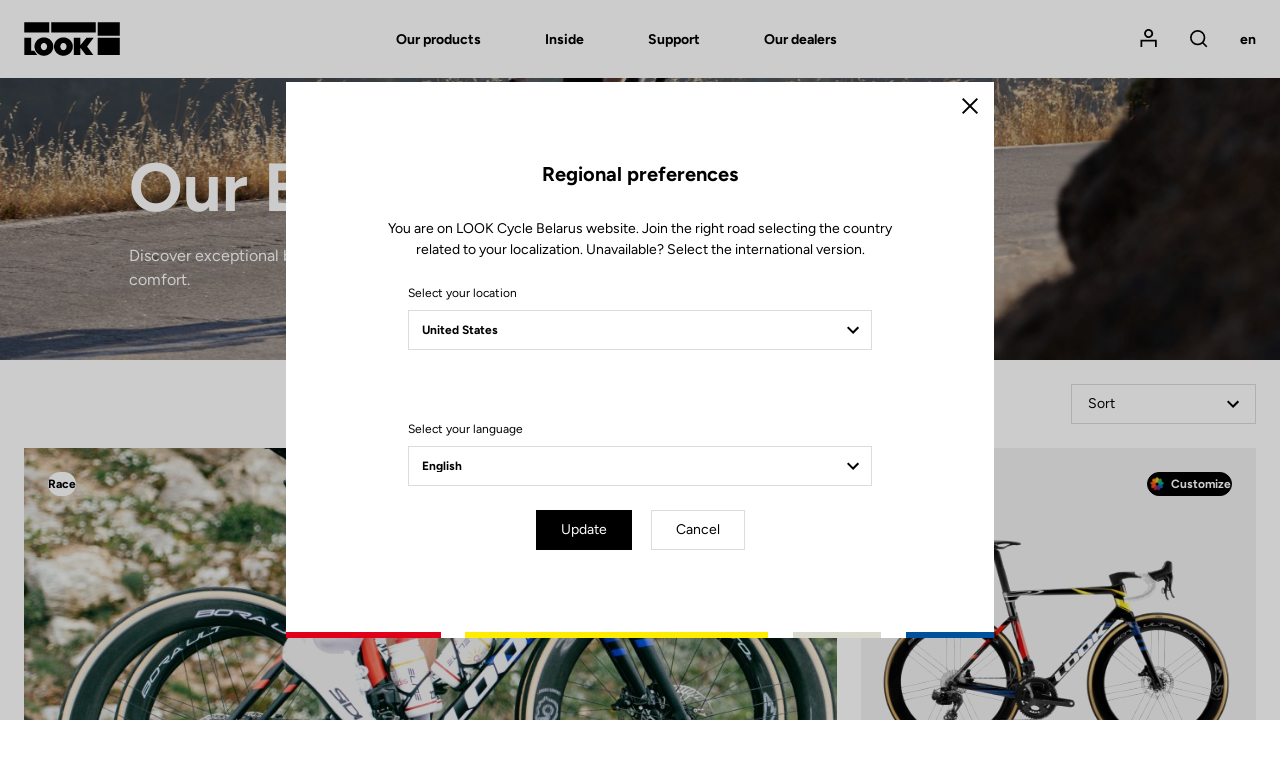

--- FILE ---
content_type: text/html; charset=UTF-8
request_url: https://www.lookcycle.com/by-en/products/bikes
body_size: 70002
content:
<!DOCTYPE html>
<html id="document" class="c-document js-document" lang="en-BY">
<head>
    <meta charset="UTF-8">
    <meta name="viewport" content="width=device-width, initial-scale=1.0, shrink-to-fit=no">

    <title>Bikes | Power, exception, lightness - LOOK Cycle</title>
    <meta name="description" content="Exceptional carbon bikes: light, powerful, reactive. Eyecatching designs. Welcome to LOOK."/>

              <meta name="robots" content="index, follow">
        <meta property="og:title" content="Bikes | Power, exception, lightness - LOOK Cycle" />
        <meta property="og:description" content="Exceptional carbon bikes: light, powerful, reactive. Eyecatching designs. Welcome to LOOK." />
        <meta property="og:type" content="website" />
        <meta property="og:locale" content="en" />
    
  <link rel="canonical" href="https://www.lookcycle.com/by-en/products/bikes">
  <meta property="og:url" content="https://www.lookcycle.com/by-en/products/bikes" />

            <link rel="stylesheet" href="/build/css/main.68af52ec.css">
        <link rel="stylesheet" href="/bundles/syliusmollieplugin/mollie/shop.css">

    
    <meta name="facebook-domain-verification" content="veph53cn1g646jamjk95q0lddmh7u0" />

            <script id="mcjs">!function(c,h,i,m,p){m=c.createElement(h),p=c.getElementsByTagName(h)[0],m.async=1,m.src=i,p.parentNode.insertBefore(m,p)}(document,"script","https://chimpstatic.com/mcjs-connected/js/users/85feac2bacd728d0609baeb03/4c01b3f9289d730c8ca4a4035.js");</script>
</head>

<body class="c-page is-not-outlinable js-page ">
    <script>window.dataLayer = window.dataLayer || [];</script><script>
    var data = {
    websiteLanguage: 'en',
    websiteCountry: 'BY_WEB',
    websiteEnvironment: 'Production',
    userLogged: 'No',
    pageType: 'Others',
    };

  
  window.dataLayer.push(data);
</script>

        <noscript><iframe src="https://www.googletagmanager.com/ns.html?id=GTM-586HMF3" height="0" width="0" style="display:none;visibility:hidden"></iframe></noscript>
        <script>(function(w,d,s,l,i){w[l]=w[l]||[];w[l].push({'gtm.start':
                new Date().getTime(),event:'gtm.js'});var f=d.getElementsByTagName(s)[0],
            j=d.createElement(s),dl=l!='dataLayer'?'&l='+l:'';j.async=true;j.src=
            'https://www.googletagmanager.com/gtm.js?id='+i+dl;f.parentNode.insertBefore(j,f);
        })(window,document,'script','dataLayer','GTM-586HMF3');</script>
<div class="c-page__inner">

          <header class="c-header c-header--half c-header--half-secondary">

    
  <!-- Header Logo + Nav-->
  <div class="c-header__main">

    <div class="o-container">

      <div class="o-grid o-grid--none@tablet-down u-fxw(nowrap) u-ai(center)">
        <div class="o-grid__col o-grid__col--12 o-grid__col--1@tablet-up u-pr(lg)@tablet-down u-d(flex)@tablet-down u-ai(center)@tablet-down">

          <!-- Button open menu -->
          <button type="button" class="c-header__btn-nav c-header__btn-nav--open js-nav-primary-open">
              <span class="c-icon c-icon--menu">
                <svg width="18" height="13" viewBox="0 0 18 13" xmlns="http://www.w3.org/2000/svg"><path d="M0 7.2h18V5.4H0v1.8zm0-5.4h18V0H0v1.8zm0 10.8h18v-1.8H0v1.8z" fill="currentColor" fill-rule="nonzero"/></svg>

              </span>
            <span class="u-hidden">Open menu</span>
          </button><!-- /Button open menu -->

          <!-- Logo -->
                                
          <a href="/by-en/" class="c-logo c-header__logo u-mx(auto)@tablet-down" data-tm-action="{&quot;event&quot;:&quot;lookEvent&quot;,&quot;category&quot;:&quot;Header&quot;,&quot;action&quot;:&quot;Logo&quot;}">
            <svg width="245" height="87" viewBox="0 0 245 87" xmlns="http://www.w3.org/2000/svg"><g fill="currentColor" fill-rule="nonzero"><path d="M188.1.7h56.4v34.7h-56.4zM188.1 40.5h56.4v44.2h-56.4zM.8 84.7V40.5h17.5v32.8h7.6L34 84.7zM177.9 40.5h-18.4l-15.7 18.8V40.5h-16.7v44.2h16.7V65.8l14 18.9H177l-16-22.3z"/><path d="M50.8 39.4c-13.3 0-24.1 10.5-24.1 23.5s10.8 23.5 24.1 23.5 24.1-10.5 24.1-23.5-10.8-23.5-24.1-23.5zm0 32.7c-4.4 0-8-4.2-8-9.3 0-5.1 3.6-9.3 8-9.3s8 4.2 8 9.3c0 5.2-3.6 9.3-8 9.3zM100.6 39.4c-13.3 0-24.1 10.5-24.1 23.5s10.8 23.5 24.1 23.5 24.1-10.5 24.1-23.5-10.8-23.5-24.1-23.5zm0 32.7c-4.4 0-8-4.2-8-9.3 0-5.1 3.6-9.3 8-9.3s8 4.2 8 9.3c0 5.2-3.6 9.3-8 9.3zM.5.7h63.8v25.9H.5zM69.5.7h113.6v25.9H69.5z"/></g></svg>

          </a>

          <a href="/by-en/" class="c-logo c-header__logo c-header__logo--secondary u-mx(auto)@tablet-down" data-tm-action="{&quot;event&quot;:&quot;lookEvent&quot;,&quot;category&quot;:&quot;Header&quot;,&quot;action&quot;:&quot;Logo&quot;}">
            <svg width="245" height="86" viewBox="0 0 245 86" xmlns="http://www.w3.org/2000/svg"><g fill-rule="nonzero" fill="none"><path fill="#E1251B" d="M.5.4h63.8v25.9H.5z"/><path fill="#FCE200" d="M69.5.4h113.6v25.9H69.5z"/><path fill="#BAB9AF" d="M188.2.4h56.4v34.7h-56.4z"/><path fill="#0033A1" d="M188.2 40.1h56.4v44.2h-56.4z"/><path fill="#000" d="M.8 84.4V40.2h17.5V73h7.6L34 84.4zM177.9 40.2h-18.4l-15.7 18.7V40.2h-16.6v44.2h16.6V65.5l14 18.9H177l-16-22.3z"/><path d="M50.8 39c-13.3 0-24.1 10.5-24.1 23.5S37.5 86 50.8 86s24.1-10.5 24.1-23.5S64.1 39 50.8 39zm0 32.8c-4.4 0-8-4.2-8-9.3 0-5.1 3.6-9.3 8-9.3s8 4.2 8 9.3c.1 5.1-3.5 9.3-8 9.3zM100.6 39c-13.3 0-24.1 10.5-24.1 23.5S87.3 86 100.6 86s24.1-10.5 24.1-23.5S113.9 39 100.6 39zm0 32.8c-4.4 0-8-4.2-8-9.3 0-5.1 3.6-9.3 8-9.3s8 4.2 8 9.3c.1 5.1-3.5 9.3-8 9.3z" fill="#000"/><path fill="#000" d="M.5 26.2h63.8V.4h5.2v25.8H183V.4h5.3V35h56.3v5.3h-56.3v44H183V30.8H.5z"/></g></svg>

          </a><!-- /Logo -->

        </div>
        <div class="o-grid__col o-grid__col--7@tablet-up">

          <!-- Navigation -->

                      <nav class="c-nav c-nav--main c-header__nav js-nav-primary" aria-label="Main menu">

  <!-- Button close menu -->
  <button type="button" class="c-header__btn-nav c-header__btn-nav--close js-nav-primary-close">
    <span class="c-icon c-icon--close c-nav__icon">
      <svg width="14" height="14" viewBox="0 0 14 14" xmlns="http://www.w3.org/2000/svg"><path d="M7 5.728L12.728 0 14 1.273 8.273 7l5.728 5.728L12.728 14 7 8.273l-5.727 5.728L0 12.728 5.728 7 0 1.273 1.273 0z" fill="currentColor" fill-rule="nonzero"/></svg>

    </span>
    <span class="u-hidden">Close</span>
  </button><!-- /Button close menu -->

  <!-- Navigation Primary: Dialog on Mobile/Tablet screen -->
  <ul id="js-tabNav-primary" class="c-nav__list c-nav__list--primary js-nav-primary" role="menu">
    <li class="c-nav__item c-nav__item--primary" role="menuitem">
      <a href="#tab-one" data-panel-id="#tab-one" class="c-nav__link c-nav__link--primary js-tabs__trigger-primary"
         data-tm-action="{&quot;event&quot;:&quot;lookEvent&quot;,&quot;category&quot;:&quot;Header - Navigation level 1&quot;,&quot;action&quot;:&quot;Our products&quot;}"
      >Our products</a>

      <!-- Navigation First Inner -->
      <div id="tab-one" class="c-nav__inner js-nav-secondary js-tabs__content-primary">
        <div class="o-container@tablet-up">

          <!-- Navigation Secondary List -->
          <ul id="js-tabNav-secondary" class="c-nav__list c-nav__list--secondary" role="menu">                                    
                                                          <li class="c-nav__item c-nav__item--secondary" role="menuitem">
    <a href="/by-en/products/bikes"
    data-panel-id="#second-1"
    class="c-nav__link c-nav__link--next c-nav__link--secondary js-nav-tertiary-open-1 js-tabs__trigger-secondary is-open"
    data-tm-action="{&quot;event&quot;:&quot;lookEvent&quot;,&quot;category&quot;:&quot;Header - Navigation level 2&quot;,&quot;action&quot;:&quot;Bikes&quot;}"
  >
    Bikes
    <span class="c-icon c-icon--arrow c-nav__icon c-nav__icon--next">
      <svg width="12" height="8" viewBox="0 0 12 8" xmlns="http://www.w3.org/2000/svg" xmlns:xlink="http://www.w3.org/1999/xlink"><path d="M10.59.59L6 5.17 1.41.59 0 2l6 6 6-6z" fill="currentColor"/></svg>

    </span>
  </a>

  <!-- Navigation Secondary Inner -->
      <div id="second-1" class="c-nav__inner js-tabs__content-secondary">
    <div id="js-tabNav-tertiary-1" class="o-container@tablet-up">

                      <!-- Tabs switchers only desktop screen -->
        <div class="c-nav__switcher u-hidden@tablet-down">
                    <a href="#third-1-1" data-panel-id="#third-1-1" class="c-nav__btn-switcher c-button c-button--ghost js-tabs__trigger-tertiary is-active"
             data-tm-action="{&quot;event&quot;:&quot;lookEventLab&quot;,&quot;category&quot;:&quot;Header&quot;,&quot;action&quot;:&quot;By experience&quot;,&quot;label&quot;:&quot;Bikes&quot;}"
          >
            By experience
          </a>
          <a href="#third-1-2" data-panel-id="#third-1-2" class="c-nav__btn-switcher c-button c-button--ghost js-tabs__trigger-tertiary"
             data-tm-action="{&quot;event&quot;:&quot;lookEventLab&quot;,&quot;category&quot;:&quot;Header&quot;,&quot;action&quot;:&quot;By model&quot;,&quot;label&quot;:&quot;Bikes&quot;}"
          >
            By model
          </a>
        </div><!-- /Tabs switchers -->
      
      <!-- Dialog on Mobile/Tablet screen -->
            <div class="c-nav__modal js-nav-tertiary js-nav-tertiary-1">

        <!-- Back button -->
        <div class="c-nav__item c-nav__item--tertiary c-nav__item--back u-hidden@tablet-up" role="menuitem">
          <div class="o-grid o-grid--custom o-grid--none o-grid--3 u-fxw(nowrap) u-ai(center)">
            <div class="o-grid__col">
                            <a href="#" class="c-nav__link c-nav__link--back js-nav-tertiary-close-1">
                <span class="c-icon c-icon--arrow c-nav__icon c-nav__icon--back">
                  <svg width="12" height="8" viewBox="0 0 12 8" xmlns="http://www.w3.org/2000/svg" xmlns:xlink="http://www.w3.org/1999/xlink"><path d="M10.59.59L6 5.17 1.41.59 0 2l6 6 6-6z" fill="currentColor"/></svg>

                </span>
                <span>Back</span>
              </a>
            </div>
            <div class="o-grid__col u-ta(center)">
              <a href="/by-en/products/bikes"
                class="c-nav__link"
                data-tm-action="{&quot;event&quot;:&quot;lookEvent&quot;,&quot;category&quot;:&quot;Header - Navigation level 2&quot;,&quot;action&quot;:&quot;Bikes&quot;}"
              >
                Bikes
              </a>
            </div>
          </div>
        </div><!-- /Back button -->

                  <!-- Navigation Tertiary List -->

<ul id="third-1-1" class="c-nav__list c-nav__list--tertiary js-tabs__content-tertiary"
    style="--nav-item-tertiary-col:  6 ">
                                              
    <li class="c-nav__item c-nav__item--tertiary" role="menuitem">
    <a href="/by-en/products/bikes/road-bikes" class="c-nav__link c-nav__link--tertiary c-nav__link--next js-nav-quaternary-open-1 js-link-image"
       data-menu-img="submenu-img-1" data-image="https://www.lookcycle.com/media/cache/menu/taxon/bike-road.jpg"       data-tm-action="{&quot;event&quot;:&quot;lookEventLab&quot;,&quot;category&quot;:&quot;Header - Navigation level 3&quot;,&quot;action&quot;:&quot;Our products - Bikes&quot;,&quot;label&quot;:&quot;Road&quot;}"
    >
      Road
      <span class="c-icon c-icon--arrow c-nav__icon c-nav__icon--next">
        <svg width="12" height="8" viewBox="0 0 12 8" xmlns="http://www.w3.org/2000/svg" xmlns:xlink="http://www.w3.org/1999/xlink"><path d="M10.59.59L6 5.17 1.41.59 0 2l6 6 6-6z" fill="currentColor"/></svg>

      </span>
    </a>

    <!-- Dialog on Mobile/Tablet screen -->
    <div id="js-tabNav-quaternary-1" class="c-nav__modal js-nav-quaternary js-nav-quaternary-1" data-quaternary-index="1">

      <!-- Back button -->
      <div class="c-nav__item c-nav__item--quaternary c-nav__item--back u-hidden@tablet-up">
        <div class="o-grid o-grid--custom o-grid--none o-grid--3 u-fxw(nowrap) u-ai(center)">
          <div class="o-grid__col">
            <a href="#" class="c-nav__link c-nav__link--back js-nav-quaternary-close-1">
              <span class="c-icon c-icon--arrow c-nav__icon c-nav__icon--back">
                <svg width="12" height="8" viewBox="0 0 12 8" xmlns="http://www.w3.org/2000/svg" xmlns:xlink="http://www.w3.org/1999/xlink"><path d="M10.59.59L6 5.17 1.41.59 0 2l6 6 6-6z" fill="currentColor"/></svg>

              </span>
              <span>Back</span>
            </a>
          </div>
          <div class="o-grid__col u-ta(center)">
            Road
          </div>
        </div>
      </div><!-- /Back button -->
            <!-- Tabs switchers only Mobile/Tablet screen -->
      <div class="c-nav__item c-nav__item--switcher u-ta(center) u-hidden@tablet-up">
        <div class="c-nav__content">
          <button type="button" class="c-nav__btn-switcher c-button c-button--ghost js-tabs__trigger-quaternary-1"
                  data-tm-action="{&quot;event&quot;:&quot;lookEventLab&quot;,&quot;category&quot;:&quot;Header&quot;,&quot;action&quot;:&quot;By experience&quot;,&quot;label&quot;:&quot;Bikes&quot;}"
          >
            By experience
          </button>
          <button type="button" class="c-nav__btn-switcher c-button c-button--ghost js-tabs__trigger-quaternary-1"
                  data-tm-action="{&quot;event&quot;:&quot;lookEventLab&quot;,&quot;category&quot;:&quot;Header&quot;,&quot;action&quot;:&quot;By model&quot;,&quot;label&quot;:&quot;Bikes&quot;}"
          >
            By model
          </button>
        </div>
      </div><!-- /Tabs switchers -->

      <!-- Tabs content -->
      <!-- Navigation Quaternary List -->
      <ul class="c-nav__list c-nav__list--quaternary js-tabs__content-quaternary-1">
        <li class="c-nav__item c-nav__item--quaternary c-separator c-separator--light u-fw(black) u-hidden@tablet-up" role="menuitem">
          <a href="/by-en/products/bikes/road-bikes" class="c-nav__link c-nav__link--next c-nav__link--secondary">Road</a>
        </li>
                                                                  
          <li class="c-nav__item c-nav__item--quaternary" role="menuitem">
            <a href="/by-en/products/bikes/road-bikes/aero" class="c-nav__link c-nav__link--quaternary"
               data-tm-action="{&quot;event&quot;:&quot;lookEventLab&quot;,&quot;category&quot;:&quot;Header - Navigation level 4&quot;,&quot;action&quot;:&quot;Our products - Bikes&quot;,&quot;label&quot;:&quot;Race&quot;}"
            >Race</a>
          </li>
                                                                  
          <li class="c-nav__item c-nav__item--quaternary" role="menuitem">
            <a href="/by-en/products/bikes/road-bikes/altitude" class="c-nav__link c-nav__link--quaternary"
               data-tm-action="{&quot;event&quot;:&quot;lookEventLab&quot;,&quot;category&quot;:&quot;Header - Navigation level 4&quot;,&quot;action&quot;:&quot;Our products - Bikes&quot;,&quot;label&quot;:&quot;Performance&quot;}"
            >Performance</a>
          </li>
                                                                  
          <li class="c-nav__item c-nav__item--quaternary" role="menuitem">
            <a href="/by-en/products/bikes/road-bikes/endurance" class="c-nav__link c-nav__link--quaternary"
               data-tm-action="{&quot;event&quot;:&quot;lookEventLab&quot;,&quot;category&quot;:&quot;Header - Navigation level 4&quot;,&quot;action&quot;:&quot;Our products - Bikes&quot;,&quot;label&quot;:&quot;Endurance&quot;}"
            >Endurance</a>
          </li>
                                                                  
          <li class="c-nav__item c-nav__item--quaternary" role="menuitem">
            <a href="/by-en/products/bikes/triathlon-bikes" class="c-nav__link c-nav__link--quaternary"
               data-tm-action="{&quot;event&quot;:&quot;lookEventLab&quot;,&quot;category&quot;:&quot;Header - Navigation level 4&quot;,&quot;action&quot;:&quot;Our products - Bikes&quot;,&quot;label&quot;:&quot;Triathlon&quot;}"
            >Triathlon</a>
          </li>
              </ul><!-- /Navigation Quaternary List -->

      <!-- Navigation Quaternary List -->
      <ul class="c-nav__list c-nav__list--quaternary js-tabs__content-quaternary-1 u-hidden@tablet-up">
        <li class="c-nav__item c-nav__item--quaternary c-separator c-separator--light u-fw(black) u-hidden@tablet-up" role="menuitem">
          <span class="c-nav__content">Road</span>
        </li>
                                        
          <li class="c-nav__item c-nav__item--quaternary" role="menuitem">
            <a href="/by-en/795-blade-rs" class="c-nav__link c-nav__link--quaternary"
               data-tm-action="{&quot;event&quot;:&quot;lookEventLab&quot;,&quot;category&quot;:&quot;Header - Navigation level 3&quot;,&quot;action&quot;:&quot;Our products - Bikes&quot;,&quot;label&quot;:&quot;795 Blade RS&quot;}"
            >795 Blade RS</a>
          </li>
                                        
          <li class="c-nav__item c-nav__item--quaternary" role="menuitem">
            <a href="/by-en/785-huez" class="c-nav__link c-nav__link--quaternary"
               data-tm-action="{&quot;event&quot;:&quot;lookEventLab&quot;,&quot;category&quot;:&quot;Header - Navigation level 3&quot;,&quot;action&quot;:&quot;Our products - Bikes&quot;,&quot;label&quot;:&quot;785 Huez&quot;}"
            >785 Huez</a>
          </li>
                                        
          <li class="c-nav__item c-nav__item--quaternary" role="menuitem">
            <a href="/by-en/765-optimum" class="c-nav__link c-nav__link--quaternary"
               data-tm-action="{&quot;event&quot;:&quot;lookEventLab&quot;,&quot;category&quot;:&quot;Header - Navigation level 3&quot;,&quot;action&quot;:&quot;Our products - Bikes&quot;,&quot;label&quot;:&quot;765 Optimum&quot;}"
            >765 Optimum</a>
          </li>
              </ul><!-- /Navigation Quaternary List -->
      <!-- /Tabs content -->

    </div><!-- /Dialog on Mobile/Tablet screen -->
  </li>
                                        
    <li class="c-nav__item c-nav__item--tertiary" role="menuitem">
    <a href="/by-en/products/gravel/gravel-bikes" class="c-nav__link c-nav__link--tertiary c-nav__link--next js-nav-quaternary-open-2 js-link-image"
       data-menu-img="submenu-img-1" data-image="https://www.lookcycle.com/media/cache/menu/taxon/bike-gravel.jpg"       data-tm-action="{&quot;event&quot;:&quot;lookEventLab&quot;,&quot;category&quot;:&quot;Header - Navigation level 3&quot;,&quot;action&quot;:&quot;Our products - Bikes&quot;,&quot;label&quot;:&quot;Gravel&quot;}"
    >
      Gravel
      <span class="c-icon c-icon--arrow c-nav__icon c-nav__icon--next">
        <svg width="12" height="8" viewBox="0 0 12 8" xmlns="http://www.w3.org/2000/svg" xmlns:xlink="http://www.w3.org/1999/xlink"><path d="M10.59.59L6 5.17 1.41.59 0 2l6 6 6-6z" fill="currentColor"/></svg>

      </span>
    </a>

    <!-- Dialog on Mobile/Tablet screen -->
    <div id="js-tabNav-quaternary-2" class="c-nav__modal js-nav-quaternary js-nav-quaternary-2" data-quaternary-index="2">

      <!-- Back button -->
      <div class="c-nav__item c-nav__item--quaternary c-nav__item--back u-hidden@tablet-up">
        <div class="o-grid o-grid--custom o-grid--none o-grid--3 u-fxw(nowrap) u-ai(center)">
          <div class="o-grid__col">
            <a href="#" class="c-nav__link c-nav__link--back js-nav-quaternary-close-2">
              <span class="c-icon c-icon--arrow c-nav__icon c-nav__icon--back">
                <svg width="12" height="8" viewBox="0 0 12 8" xmlns="http://www.w3.org/2000/svg" xmlns:xlink="http://www.w3.org/1999/xlink"><path d="M10.59.59L6 5.17 1.41.59 0 2l6 6 6-6z" fill="currentColor"/></svg>

              </span>
              <span>Back</span>
            </a>
          </div>
          <div class="o-grid__col u-ta(center)">
            Gravel
          </div>
        </div>
      </div><!-- /Back button -->
            <!-- Tabs switchers only Mobile/Tablet screen -->
      <div class="c-nav__item c-nav__item--switcher u-ta(center) u-hidden@tablet-up">
        <div class="c-nav__content">
          <button type="button" class="c-nav__btn-switcher c-button c-button--ghost js-tabs__trigger-quaternary-2"
                  data-tm-action="{&quot;event&quot;:&quot;lookEventLab&quot;,&quot;category&quot;:&quot;Header&quot;,&quot;action&quot;:&quot;By experience&quot;,&quot;label&quot;:&quot;Bikes&quot;}"
          >
            By experience
          </button>
          <button type="button" class="c-nav__btn-switcher c-button c-button--ghost js-tabs__trigger-quaternary-2"
                  data-tm-action="{&quot;event&quot;:&quot;lookEventLab&quot;,&quot;category&quot;:&quot;Header&quot;,&quot;action&quot;:&quot;By model&quot;,&quot;label&quot;:&quot;Bikes&quot;}"
          >
            By model
          </button>
        </div>
      </div><!-- /Tabs switchers -->

      <!-- Tabs content -->
      <!-- Navigation Quaternary List -->
      <ul class="c-nav__list c-nav__list--quaternary js-tabs__content-quaternary-2">
        <li class="c-nav__item c-nav__item--quaternary c-separator c-separator--light u-fw(black) u-hidden@tablet-up" role="menuitem">
          <a href="/by-en/products/gravel/gravel-bikes" class="c-nav__link c-nav__link--next c-nav__link--secondary">Gravel</a>
        </li>
                                                                  
          <li class="c-nav__item c-nav__item--quaternary" role="menuitem">
            <a href="/by-en/products/bikes/gravel-bikes/gravel" class="c-nav__link c-nav__link--quaternary"
               data-tm-action="{&quot;event&quot;:&quot;lookEventLab&quot;,&quot;category&quot;:&quot;Header - Navigation level 4&quot;,&quot;action&quot;:&quot;Our products - Bikes&quot;,&quot;label&quot;:&quot;Gravel&quot;}"
            >Gravel</a>
          </li>
                                                                  
          <li class="c-nav__item c-nav__item--quaternary" role="menuitem">
            <a href="/by-en/products/bikes/gravel-bikes/e-gravel" class="c-nav__link c-nav__link--quaternary"
               data-tm-action="{&quot;event&quot;:&quot;lookEventLab&quot;,&quot;category&quot;:&quot;Header - Navigation level 4&quot;,&quot;action&quot;:&quot;Our products - Bikes&quot;,&quot;label&quot;:&quot;E-Gravel&quot;}"
            >E-Gravel</a>
          </li>
              </ul><!-- /Navigation Quaternary List -->

      <!-- Navigation Quaternary List -->
      <ul class="c-nav__list c-nav__list--quaternary js-tabs__content-quaternary-2 u-hidden@tablet-up">
        <li class="c-nav__item c-nav__item--quaternary c-separator c-separator--light u-fw(black) u-hidden@tablet-up" role="menuitem">
          <span class="c-nav__content">Gravel</span>
        </li>
                                        
          <li class="c-nav__item c-nav__item--quaternary" role="menuitem">
            <a href="/by-en/765-gravel" class="c-nav__link c-nav__link--quaternary"
               data-tm-action="{&quot;event&quot;:&quot;lookEventLab&quot;,&quot;category&quot;:&quot;Header - Navigation level 3&quot;,&quot;action&quot;:&quot;Our products - Bikes&quot;,&quot;label&quot;:&quot;765 Gravel&quot;}"
            >765 Gravel</a>
          </li>
                                        
          <li class="c-nav__item c-nav__item--quaternary" role="menuitem">
            <a href="/by-en/e-765" class="c-nav__link c-nav__link--quaternary"
               data-tm-action="{&quot;event&quot;:&quot;lookEventLab&quot;,&quot;category&quot;:&quot;Header - Navigation level 3&quot;,&quot;action&quot;:&quot;Our products - Bikes&quot;,&quot;label&quot;:&quot;E-765 Gravel&quot;}"
            >E-765 Gravel</a>
          </li>
              </ul><!-- /Navigation Quaternary List -->
      <!-- /Tabs content -->

    </div><!-- /Dialog on Mobile/Tablet screen -->
  </li>
                                        
    <li class="c-nav__item c-nav__item--tertiary" role="menuitem">
    <a href="/by-en/products/bikes/e-bike" class="c-nav__link c-nav__link--tertiary c-nav__link--next js-nav-quaternary-open-3 js-link-image"
       data-menu-img="submenu-img-1" data-image="https://www.lookcycle.com/media/cache/menu/products-bikes-2024/E-765-Optimum/catalog-e-bike.jpg"       data-tm-action="{&quot;event&quot;:&quot;lookEventLab&quot;,&quot;category&quot;:&quot;Header - Navigation level 3&quot;,&quot;action&quot;:&quot;Our products - Bikes&quot;,&quot;label&quot;:&quot;E-bike&quot;}"
    >
      E-bike
      <span class="c-icon c-icon--arrow c-nav__icon c-nav__icon--next">
        <svg width="12" height="8" viewBox="0 0 12 8" xmlns="http://www.w3.org/2000/svg" xmlns:xlink="http://www.w3.org/1999/xlink"><path d="M10.59.59L6 5.17 1.41.59 0 2l6 6 6-6z" fill="currentColor"/></svg>

      </span>
    </a>

    <!-- Dialog on Mobile/Tablet screen -->
    <div id="js-tabNav-quaternary-3" class="c-nav__modal js-nav-quaternary js-nav-quaternary-3" data-quaternary-index="3">

      <!-- Back button -->
      <div class="c-nav__item c-nav__item--quaternary c-nav__item--back u-hidden@tablet-up">
        <div class="o-grid o-grid--custom o-grid--none o-grid--3 u-fxw(nowrap) u-ai(center)">
          <div class="o-grid__col">
            <a href="#" class="c-nav__link c-nav__link--back js-nav-quaternary-close-3">
              <span class="c-icon c-icon--arrow c-nav__icon c-nav__icon--back">
                <svg width="12" height="8" viewBox="0 0 12 8" xmlns="http://www.w3.org/2000/svg" xmlns:xlink="http://www.w3.org/1999/xlink"><path d="M10.59.59L6 5.17 1.41.59 0 2l6 6 6-6z" fill="currentColor"/></svg>

              </span>
              <span>Back</span>
            </a>
          </div>
          <div class="o-grid__col u-ta(center)">
            E-bike
          </div>
        </div>
      </div><!-- /Back button -->
            <!-- Tabs switchers only Mobile/Tablet screen -->
      <div class="c-nav__item c-nav__item--switcher u-ta(center) u-hidden@tablet-up">
        <div class="c-nav__content">
          <button type="button" class="c-nav__btn-switcher c-button c-button--ghost js-tabs__trigger-quaternary-3"
                  data-tm-action="{&quot;event&quot;:&quot;lookEventLab&quot;,&quot;category&quot;:&quot;Header&quot;,&quot;action&quot;:&quot;By experience&quot;,&quot;label&quot;:&quot;Bikes&quot;}"
          >
            By experience
          </button>
          <button type="button" class="c-nav__btn-switcher c-button c-button--ghost js-tabs__trigger-quaternary-3"
                  data-tm-action="{&quot;event&quot;:&quot;lookEventLab&quot;,&quot;category&quot;:&quot;Header&quot;,&quot;action&quot;:&quot;By model&quot;,&quot;label&quot;:&quot;Bikes&quot;}"
          >
            By model
          </button>
        </div>
      </div><!-- /Tabs switchers -->

      <!-- Tabs content -->
      <!-- Navigation Quaternary List -->
      <ul class="c-nav__list c-nav__list--quaternary js-tabs__content-quaternary-3">
        <li class="c-nav__item c-nav__item--quaternary c-separator c-separator--light u-fw(black) u-hidden@tablet-up" role="menuitem">
          <a href="/by-en/products/bikes/e-bike" class="c-nav__link c-nav__link--next c-nav__link--secondary">E-bike</a>
        </li>
                                                                  
          <li class="c-nav__item c-nav__item--quaternary" role="menuitem">
            <a href="/by-en/products/bikes/e-bike/gravel" class="c-nav__link c-nav__link--quaternary"
               data-tm-action="{&quot;event&quot;:&quot;lookEventLab&quot;,&quot;category&quot;:&quot;Header - Navigation level 4&quot;,&quot;action&quot;:&quot;Our products - Bikes&quot;,&quot;label&quot;:&quot;E-Gravel&quot;}"
            >E-Gravel</a>
          </li>
                                                                  
          <li class="c-nav__item c-nav__item--quaternary" role="menuitem">
            <a href="/by-en/products/bikes/e-bike/road" class="c-nav__link c-nav__link--quaternary"
               data-tm-action="{&quot;event&quot;:&quot;lookEventLab&quot;,&quot;category&quot;:&quot;Header - Navigation level 4&quot;,&quot;action&quot;:&quot;Our products - Bikes&quot;,&quot;label&quot;:&quot;E-Road&quot;}"
            >E-Road</a>
          </li>
              </ul><!-- /Navigation Quaternary List -->

      <!-- Navigation Quaternary List -->
      <ul class="c-nav__list c-nav__list--quaternary js-tabs__content-quaternary-3 u-hidden@tablet-up">
        <li class="c-nav__item c-nav__item--quaternary c-separator c-separator--light u-fw(black) u-hidden@tablet-up" role="menuitem">
          <span class="c-nav__content">E-bike</span>
        </li>
                                        
          <li class="c-nav__item c-nav__item--quaternary" role="menuitem">
            <a href="/by-en/e-765" class="c-nav__link c-nav__link--quaternary"
               data-tm-action="{&quot;event&quot;:&quot;lookEventLab&quot;,&quot;category&quot;:&quot;Header - Navigation level 3&quot;,&quot;action&quot;:&quot;Our products - Bikes&quot;,&quot;label&quot;:&quot;E-765 Optimum&quot;}"
            >E-765 Optimum</a>
          </li>
                                        
          <li class="c-nav__item c-nav__item--quaternary" role="menuitem">
            <a href="/by-en/e-765" class="c-nav__link c-nav__link--quaternary"
               data-tm-action="{&quot;event&quot;:&quot;lookEventLab&quot;,&quot;category&quot;:&quot;Header - Navigation level 3&quot;,&quot;action&quot;:&quot;Our products - Bikes&quot;,&quot;label&quot;:&quot;E-765 Gravel&quot;}"
            >E-765 Gravel</a>
          </li>
              </ul><!-- /Navigation Quaternary List -->
      <!-- /Tabs content -->

    </div><!-- /Dialog on Mobile/Tablet screen -->
  </li>
                                        
    <li class="c-nav__item c-nav__item--tertiary" role="menuitem">
    <a href="/by-en/products/bikes/track-bikes" class="c-nav__link c-nav__link--tertiary c-nav__link--next js-nav-quaternary-open-4 js-link-image"
       data-menu-img="submenu-img-1" data-image="https://www.lookcycle.com/media/cache/menu/menu-dynamic-cover/menu-bike-category-page-dynamic-cover-2392x600-track-bikes-2020.jpg"       data-tm-action="{&quot;event&quot;:&quot;lookEventLab&quot;,&quot;category&quot;:&quot;Header - Navigation level 3&quot;,&quot;action&quot;:&quot;Our products - Bikes&quot;,&quot;label&quot;:&quot;Track - Fixed Gear&quot;}"
    >
      Track - Fixed Gear
      <span class="c-icon c-icon--arrow c-nav__icon c-nav__icon--next">
        <svg width="12" height="8" viewBox="0 0 12 8" xmlns="http://www.w3.org/2000/svg" xmlns:xlink="http://www.w3.org/1999/xlink"><path d="M10.59.59L6 5.17 1.41.59 0 2l6 6 6-6z" fill="currentColor"/></svg>

      </span>
    </a>

    <!-- Dialog on Mobile/Tablet screen -->
    <div id="js-tabNav-quaternary-4" class="c-nav__modal js-nav-quaternary js-nav-quaternary-4" data-quaternary-index="4">

      <!-- Back button -->
      <div class="c-nav__item c-nav__item--quaternary c-nav__item--back u-hidden@tablet-up">
        <div class="o-grid o-grid--custom o-grid--none o-grid--3 u-fxw(nowrap) u-ai(center)">
          <div class="o-grid__col">
            <a href="#" class="c-nav__link c-nav__link--back js-nav-quaternary-close-4">
              <span class="c-icon c-icon--arrow c-nav__icon c-nav__icon--back">
                <svg width="12" height="8" viewBox="0 0 12 8" xmlns="http://www.w3.org/2000/svg" xmlns:xlink="http://www.w3.org/1999/xlink"><path d="M10.59.59L6 5.17 1.41.59 0 2l6 6 6-6z" fill="currentColor"/></svg>

              </span>
              <span>Back</span>
            </a>
          </div>
          <div class="o-grid__col u-ta(center)">
            Track - Fixed Gear
          </div>
        </div>
      </div><!-- /Back button -->
            <!-- Tabs switchers only Mobile/Tablet screen -->
      <div class="c-nav__item c-nav__item--switcher u-ta(center) u-hidden@tablet-up">
        <div class="c-nav__content">
          <button type="button" class="c-nav__btn-switcher c-button c-button--ghost js-tabs__trigger-quaternary-4"
                  data-tm-action="{&quot;event&quot;:&quot;lookEventLab&quot;,&quot;category&quot;:&quot;Header&quot;,&quot;action&quot;:&quot;By experience&quot;,&quot;label&quot;:&quot;Bikes&quot;}"
          >
            By experience
          </button>
          <button type="button" class="c-nav__btn-switcher c-button c-button--ghost js-tabs__trigger-quaternary-4"
                  data-tm-action="{&quot;event&quot;:&quot;lookEventLab&quot;,&quot;category&quot;:&quot;Header&quot;,&quot;action&quot;:&quot;By model&quot;,&quot;label&quot;:&quot;Bikes&quot;}"
          >
            By model
          </button>
        </div>
      </div><!-- /Tabs switchers -->

      <!-- Tabs content -->
      <!-- Navigation Quaternary List -->
      <ul class="c-nav__list c-nav__list--quaternary js-tabs__content-quaternary-4">
        <li class="c-nav__item c-nav__item--quaternary c-separator c-separator--light u-fw(black) u-hidden@tablet-up" role="menuitem">
          <a href="/by-en/products/bikes/track-bikes" class="c-nav__link c-nav__link--next c-nav__link--secondary">Track - Fixed Gear</a>
        </li>
              </ul><!-- /Navigation Quaternary List -->

      <!-- Navigation Quaternary List -->
      <ul class="c-nav__list c-nav__list--quaternary js-tabs__content-quaternary-4 u-hidden@tablet-up">
        <li class="c-nav__item c-nav__item--quaternary c-separator c-separator--light u-fw(black) u-hidden@tablet-up" role="menuitem">
          <span class="c-nav__content">Track - Fixed Gear</span>
        </li>
                                        
          <li class="c-nav__item c-nav__item--quaternary" role="menuitem">
            <a href="/by-en/look-p24" class="c-nav__link c-nav__link--quaternary"
               data-tm-action="{&quot;event&quot;:&quot;lookEventLab&quot;,&quot;category&quot;:&quot;Header - Navigation level 3&quot;,&quot;action&quot;:&quot;Our products - Bikes&quot;,&quot;label&quot;:&quot;LOOK P24&quot;}"
            >LOOK P24</a>
          </li>
                                        
          <li class="c-nav__item c-nav__item--quaternary" role="menuitem">
            <a href="/by-en/track-bike-t20" class="c-nav__link c-nav__link--quaternary"
               data-tm-action="{&quot;event&quot;:&quot;lookEventLab&quot;,&quot;category&quot;:&quot;Header - Navigation level 3&quot;,&quot;action&quot;:&quot;Our products - Bikes&quot;,&quot;label&quot;:&quot;LOOK T20&quot;}"
            >LOOK T20</a>
          </li>
                                        
          <li class="c-nav__item c-nav__item--quaternary" role="menuitem">
            <a href="/by-en/895-vitesse" class="c-nav__link c-nav__link--quaternary"
               data-tm-action="{&quot;event&quot;:&quot;lookEventLab&quot;,&quot;category&quot;:&quot;Header - Navigation level 3&quot;,&quot;action&quot;:&quot;Our products - Bikes&quot;,&quot;label&quot;:&quot;895 Vitesse&quot;}"
            >895 Vitesse</a>
          </li>
                                        
          <li class="c-nav__item c-nav__item--quaternary" role="menuitem">
            <a href="/by-en/875-madison-rs" class="c-nav__link c-nav__link--quaternary"
               data-tm-action="{&quot;event&quot;:&quot;lookEventLab&quot;,&quot;category&quot;:&quot;Header - Navigation level 3&quot;,&quot;action&quot;:&quot;Our products - Bikes&quot;,&quot;label&quot;:&quot;875 Madison RS&quot;}"
            >875 Madison RS</a>
          </li>
                                                                  
          <li class="c-nav__item c-nav__item--quaternary" role="menuitem">
            <a href="/by-en/products/bikes/track-bikes/al-464" class="c-nav__link c-nav__link--quaternary"
               data-tm-action="{&quot;event&quot;:&quot;lookEventLab&quot;,&quot;category&quot;:&quot;Header - Navigation level 3&quot;,&quot;action&quot;:&quot;Our products - Bikes&quot;,&quot;label&quot;:&quot;AL 464&quot;}"
            >AL 464</a>
          </li>
              </ul><!-- /Navigation Quaternary List -->
      <!-- /Tabs content -->

    </div><!-- /Dialog on Mobile/Tablet screen -->
  </li>
  </ul><!-- /Navigation Tertiary List -->

<!-- Navigation Tertiary List -->
<ul id="third-1-2" class="c-nav__list c-nav__list--tertiary js-tabs__content-tertiary u-hidden@tablet-down" aria-hidden="true"
    style="--nav-item-tertiary-col:  6 ">
                              
    <li class="c-nav__item c-nav__item--tertiary" role="menuitem">
      <a href="/by-en/products/bikes/road-bikes" class="c-nav__link c-nav__link--tertiary c-nav__link--next js-link-image"  data-menu-img="submenu-img-1" data-image="https://www.lookcycle.com/media/cache/menu/taxon/bike-road.jpg">
        Road
        <span class="c-icon c-icon--arrow c-nav__icon c-nav__icon--next">
          <svg width="12" height="8" viewBox="0 0 12 8" xmlns="http://www.w3.org/2000/svg" xmlns:xlink="http://www.w3.org/1999/xlink"><path d="M10.59.59L6 5.17 1.41.59 0 2l6 6 6-6z" fill="currentColor"/></svg>

        </span>
      </a>

      <ul class="c-nav__list c-nav__list--quaternary js-tabs__content-quaternary-1">
        <li class="c-nav__item c-nav__item--quaternary c-separator c-separator--light u-fw(black) u-hidden@tablet-up" role="menuitem">
          <span class="c-nav__content">text</span>
        </li>
                                        
          <li class="c-nav__item c-nav__item--quaternary" role="menuitem">
            <a href="/by-en/795-blade-rs" class="c-nav__link c-nav__link--quaternary">795 Blade RS</a>
          </li>
                                        
          <li class="c-nav__item c-nav__item--quaternary" role="menuitem">
            <a href="/by-en/785-huez" class="c-nav__link c-nav__link--quaternary">785 Huez</a>
          </li>
                                        
          <li class="c-nav__item c-nav__item--quaternary" role="menuitem">
            <a href="/by-en/765-optimum" class="c-nav__link c-nav__link--quaternary">765 Optimum</a>
          </li>
              </ul><!-- /Navigation Quaternary List -->
    </li>
                              
    <li class="c-nav__item c-nav__item--tertiary" role="menuitem">
      <a href="/by-en/products/gravel/gravel-bikes" class="c-nav__link c-nav__link--tertiary c-nav__link--next js-link-image"  data-menu-img="submenu-img-1" data-image="https://www.lookcycle.com/media/cache/menu/taxon/bike-gravel.jpg">
        Gravel
        <span class="c-icon c-icon--arrow c-nav__icon c-nav__icon--next">
          <svg width="12" height="8" viewBox="0 0 12 8" xmlns="http://www.w3.org/2000/svg" xmlns:xlink="http://www.w3.org/1999/xlink"><path d="M10.59.59L6 5.17 1.41.59 0 2l6 6 6-6z" fill="currentColor"/></svg>

        </span>
      </a>

      <ul class="c-nav__list c-nav__list--quaternary js-tabs__content-quaternary-1">
        <li class="c-nav__item c-nav__item--quaternary c-separator c-separator--light u-fw(black) u-hidden@tablet-up" role="menuitem">
          <span class="c-nav__content">text</span>
        </li>
                                        
          <li class="c-nav__item c-nav__item--quaternary" role="menuitem">
            <a href="/by-en/765-gravel" class="c-nav__link c-nav__link--quaternary">765 Gravel</a>
          </li>
                                        
          <li class="c-nav__item c-nav__item--quaternary" role="menuitem">
            <a href="/by-en/e-765" class="c-nav__link c-nav__link--quaternary">E-765 Gravel</a>
          </li>
              </ul><!-- /Navigation Quaternary List -->
    </li>
                              
    <li class="c-nav__item c-nav__item--tertiary" role="menuitem">
      <a href="/by-en/products/bikes/e-bike" class="c-nav__link c-nav__link--tertiary c-nav__link--next js-link-image"  data-menu-img="submenu-img-1" data-image="https://www.lookcycle.com/media/cache/menu/products-bikes-2024/E-765-Optimum/catalog-e-bike.jpg">
        E-bike
        <span class="c-icon c-icon--arrow c-nav__icon c-nav__icon--next">
          <svg width="12" height="8" viewBox="0 0 12 8" xmlns="http://www.w3.org/2000/svg" xmlns:xlink="http://www.w3.org/1999/xlink"><path d="M10.59.59L6 5.17 1.41.59 0 2l6 6 6-6z" fill="currentColor"/></svg>

        </span>
      </a>

      <ul class="c-nav__list c-nav__list--quaternary js-tabs__content-quaternary-1">
        <li class="c-nav__item c-nav__item--quaternary c-separator c-separator--light u-fw(black) u-hidden@tablet-up" role="menuitem">
          <span class="c-nav__content">text</span>
        </li>
                                        
          <li class="c-nav__item c-nav__item--quaternary" role="menuitem">
            <a href="/by-en/e-765" class="c-nav__link c-nav__link--quaternary">E-765 Optimum</a>
          </li>
                                        
          <li class="c-nav__item c-nav__item--quaternary" role="menuitem">
            <a href="/by-en/e-765" class="c-nav__link c-nav__link--quaternary">E-765 Gravel</a>
          </li>
              </ul><!-- /Navigation Quaternary List -->
    </li>
                              
    <li class="c-nav__item c-nav__item--tertiary" role="menuitem">
      <a href="/by-en/products/bikes/track-bikes" class="c-nav__link c-nav__link--tertiary c-nav__link--next js-link-image"  data-menu-img="submenu-img-1" data-image="https://www.lookcycle.com/media/cache/menu/menu-dynamic-cover/menu-bike-category-page-dynamic-cover-2392x600-track-bikes-2020.jpg">
        Track - Fixed Gear
        <span class="c-icon c-icon--arrow c-nav__icon c-nav__icon--next">
          <svg width="12" height="8" viewBox="0 0 12 8" xmlns="http://www.w3.org/2000/svg" xmlns:xlink="http://www.w3.org/1999/xlink"><path d="M10.59.59L6 5.17 1.41.59 0 2l6 6 6-6z" fill="currentColor"/></svg>

        </span>
      </a>

      <ul class="c-nav__list c-nav__list--quaternary js-tabs__content-quaternary-1">
        <li class="c-nav__item c-nav__item--quaternary c-separator c-separator--light u-fw(black) u-hidden@tablet-up" role="menuitem">
          <span class="c-nav__content">text</span>
        </li>
                                        
          <li class="c-nav__item c-nav__item--quaternary" role="menuitem">
            <a href="/by-en/look-p24" class="c-nav__link c-nav__link--quaternary">LOOK P24</a>
          </li>
                                        
          <li class="c-nav__item c-nav__item--quaternary" role="menuitem">
            <a href="/by-en/track-bike-t20" class="c-nav__link c-nav__link--quaternary">LOOK T20</a>
          </li>
                                        
          <li class="c-nav__item c-nav__item--quaternary" role="menuitem">
            <a href="/by-en/895-vitesse" class="c-nav__link c-nav__link--quaternary">895 Vitesse</a>
          </li>
                                        
          <li class="c-nav__item c-nav__item--quaternary" role="menuitem">
            <a href="/by-en/875-madison-rs" class="c-nav__link c-nav__link--quaternary">875 Madison RS</a>
          </li>
                                                                  
          <li class="c-nav__item c-nav__item--quaternary" role="menuitem">
            <a href="/by-en/products/bikes/track-bikes/al-464" class="c-nav__link c-nav__link--quaternary">AL 464</a>
          </li>
              </ul><!-- /Navigation Quaternary List -->
    </li>
  </ul><!-- /Navigation Tertiary List -->

              </div><!-- /Dialog -->

      <!-- Image -->
      <div class="c-nav__image">
        <div class="o-grid u-fxw(nowrap)">
          <div class="o-grid__col o-grid__col--10@tablet-up o-grid__col--push-1@tablet-up">
            <img class="c-image js-lazy" data-src="https://www.lookcycle.com/media/cache/menu/taxon/bike-roadgeneral-2.jpg" alt="" id="submenu-img-1">
          </div>
        </div>
      </div><!-- /Image -->

    </div>
  </div><!-- /Navigation Secondary Inner -->
</li>


                                                              <li class="c-nav__item c-nav__item--secondary" role="menuitem">
    <a href="/by-en/products/pedals"
    data-panel-id="#second-2"
    class="c-nav__link c-nav__link--next c-nav__link--secondary js-nav-tertiary-open-2 js-tabs__trigger-secondary "
    data-tm-action="{&quot;event&quot;:&quot;lookEvent&quot;,&quot;category&quot;:&quot;Header - Navigation level 2&quot;,&quot;action&quot;:&quot;Pedals&quot;}"
  >
    Pedals
    <span class="c-icon c-icon--arrow c-nav__icon c-nav__icon--next">
      <svg width="12" height="8" viewBox="0 0 12 8" xmlns="http://www.w3.org/2000/svg" xmlns:xlink="http://www.w3.org/1999/xlink"><path d="M10.59.59L6 5.17 1.41.59 0 2l6 6 6-6z" fill="currentColor"/></svg>

    </span>
  </a>

  <!-- Navigation Secondary Inner -->
      <div id="second-2" class="c-nav__inner js-tabs__content-secondary">
    <div id="js-tabNav-tertiary-2" class="o-container@tablet-up">

                      <!-- Tabs switchers only desktop screen -->
        <div class="c-nav__switcher u-hidden@tablet-down">
                    <a href="#third-2-1" data-panel-id="#third-2-1" class="c-nav__btn-switcher c-button c-button--ghost js-tabs__trigger-tertiary is-active"
             data-tm-action="{&quot;event&quot;:&quot;lookEventLab&quot;,&quot;category&quot;:&quot;Header&quot;,&quot;action&quot;:&quot;By experience&quot;,&quot;label&quot;:&quot;Pedals&quot;}"
          >
            By experience
          </a>
          <a href="#third-2-2" data-panel-id="#third-2-2" class="c-nav__btn-switcher c-button c-button--ghost js-tabs__trigger-tertiary"
             data-tm-action="{&quot;event&quot;:&quot;lookEventLab&quot;,&quot;category&quot;:&quot;Header&quot;,&quot;action&quot;:&quot;By model&quot;,&quot;label&quot;:&quot;Pedals&quot;}"
          >
            By model
          </a>
        </div><!-- /Tabs switchers -->
      
      <!-- Dialog on Mobile/Tablet screen -->
            <div class="c-nav__modal js-nav-tertiary js-nav-tertiary-2">

        <!-- Back button -->
        <div class="c-nav__item c-nav__item--tertiary c-nav__item--back u-hidden@tablet-up" role="menuitem">
          <div class="o-grid o-grid--custom o-grid--none o-grid--3 u-fxw(nowrap) u-ai(center)">
            <div class="o-grid__col">
                            <a href="#" class="c-nav__link c-nav__link--back js-nav-tertiary-close-2">
                <span class="c-icon c-icon--arrow c-nav__icon c-nav__icon--back">
                  <svg width="12" height="8" viewBox="0 0 12 8" xmlns="http://www.w3.org/2000/svg" xmlns:xlink="http://www.w3.org/1999/xlink"><path d="M10.59.59L6 5.17 1.41.59 0 2l6 6 6-6z" fill="currentColor"/></svg>

                </span>
                <span>Back</span>
              </a>
            </div>
            <div class="o-grid__col u-ta(center)">
              <a href="/by-en/products/pedals"
                class="c-nav__link"
                data-tm-action="{&quot;event&quot;:&quot;lookEvent&quot;,&quot;category&quot;:&quot;Header - Navigation level 2&quot;,&quot;action&quot;:&quot;Pedals&quot;}"
              >
                Pedals
              </a>
            </div>
          </div>
        </div><!-- /Back button -->

                  <!-- Navigation Tertiary List -->

<ul id="third-2-1" class="c-nav__list c-nav__list--tertiary js-tabs__content-tertiary"
    style="--nav-item-tertiary-col:  6 ">
                        
    <li class="c-nav__item c-nav__item--tertiary" role="menuitem">
    <a href="/by-en/power-meter" class="c-nav__link c-nav__link--tertiary c-nav__link--next js-nav-quaternary-open-6 js-link-image"
       data-menu-img="submenu-img-2" data-image="https://www.lookcycle.com/media/cache/menu/menu-dynamic-cover/menu-pedals-category-page-dynamic-cover-2392x600-road-pedals-powermeter-2020.jpg"       data-tm-action="{&quot;event&quot;:&quot;lookEventLab&quot;,&quot;category&quot;:&quot;Header - Navigation level 3&quot;,&quot;action&quot;:&quot;Our products - Pedals&quot;,&quot;label&quot;:&quot;Power Meter&quot;}"
    >
      Power Meter
      <span class="c-icon c-icon--arrow c-nav__icon c-nav__icon--next">
        <svg width="12" height="8" viewBox="0 0 12 8" xmlns="http://www.w3.org/2000/svg" xmlns:xlink="http://www.w3.org/1999/xlink"><path d="M10.59.59L6 5.17 1.41.59 0 2l6 6 6-6z" fill="currentColor"/></svg>

      </span>
    </a>

    <!-- Dialog on Mobile/Tablet screen -->
    <div id="js-tabNav-quaternary-6" class="c-nav__modal js-nav-quaternary js-nav-quaternary-6" data-quaternary-index="6">

      <!-- Back button -->
      <div class="c-nav__item c-nav__item--quaternary c-nav__item--back u-hidden@tablet-up">
        <div class="o-grid o-grid--custom o-grid--none o-grid--3 u-fxw(nowrap) u-ai(center)">
          <div class="o-grid__col">
            <a href="#" class="c-nav__link c-nav__link--back js-nav-quaternary-close-6">
              <span class="c-icon c-icon--arrow c-nav__icon c-nav__icon--back">
                <svg width="12" height="8" viewBox="0 0 12 8" xmlns="http://www.w3.org/2000/svg" xmlns:xlink="http://www.w3.org/1999/xlink"><path d="M10.59.59L6 5.17 1.41.59 0 2l6 6 6-6z" fill="currentColor"/></svg>

              </span>
              <span>Back</span>
            </a>
          </div>
          <div class="o-grid__col u-ta(center)">
            Power Meter
          </div>
        </div>
      </div><!-- /Back button -->
            <!-- Tabs switchers only Mobile/Tablet screen -->
      <div class="c-nav__item c-nav__item--switcher u-ta(center) u-hidden@tablet-up">
        <div class="c-nav__content">
          <button type="button" class="c-nav__btn-switcher c-button c-button--ghost js-tabs__trigger-quaternary-6"
                  data-tm-action="{&quot;event&quot;:&quot;lookEventLab&quot;,&quot;category&quot;:&quot;Header&quot;,&quot;action&quot;:&quot;By experience&quot;,&quot;label&quot;:&quot;Pedals&quot;}"
          >
            By experience
          </button>
          <button type="button" class="c-nav__btn-switcher c-button c-button--ghost js-tabs__trigger-quaternary-6"
                  data-tm-action="{&quot;event&quot;:&quot;lookEventLab&quot;,&quot;category&quot;:&quot;Header&quot;,&quot;action&quot;:&quot;By model&quot;,&quot;label&quot;:&quot;Pedals&quot;}"
          >
            By model
          </button>
        </div>
      </div><!-- /Tabs switchers -->

      <!-- Tabs content -->
      <!-- Navigation Quaternary List -->
      <ul class="c-nav__list c-nav__list--quaternary js-tabs__content-quaternary-6">
        <li class="c-nav__item c-nav__item--quaternary c-separator c-separator--light u-fw(black) u-hidden@tablet-up" role="menuitem">
          <a href="/by-en/power-meter" class="c-nav__link c-nav__link--next c-nav__link--secondary">Power Meter</a>
        </li>
                                                                  
          <li class="c-nav__item c-nav__item--quaternary" role="menuitem">
            <a href="/by-en/products/pedals/powermeter/road" class="c-nav__link c-nav__link--quaternary"
               data-tm-action="{&quot;event&quot;:&quot;lookEventLab&quot;,&quot;category&quot;:&quot;Header - Navigation level 4&quot;,&quot;action&quot;:&quot;Our products - Pedals&quot;,&quot;label&quot;:&quot;Road&quot;}"
            >Road</a>
          </li>
                                                                  
          <li class="c-nav__item c-nav__item--quaternary" role="menuitem">
            <a href="/by-en/products/pedals/powermeter/off-road" class="c-nav__link c-nav__link--quaternary"
               data-tm-action="{&quot;event&quot;:&quot;lookEventLab&quot;,&quot;category&quot;:&quot;Header - Navigation level 4&quot;,&quot;action&quot;:&quot;Our products - Pedals&quot;,&quot;label&quot;:&quot;Off-road&quot;}"
            >Off-road</a>
          </li>
              </ul><!-- /Navigation Quaternary List -->

      <!-- Navigation Quaternary List -->
      <ul class="c-nav__list c-nav__list--quaternary js-tabs__content-quaternary-6 u-hidden@tablet-up">
        <li class="c-nav__item c-nav__item--quaternary c-separator c-separator--light u-fw(black) u-hidden@tablet-up" role="menuitem">
          <span class="c-nav__content">Power Meter</span>
        </li>
              </ul><!-- /Navigation Quaternary List -->
      <!-- /Tabs content -->

    </div><!-- /Dialog on Mobile/Tablet screen -->
  </li>
                                
    <li class="c-nav__item c-nav__item--tertiary" role="menuitem">
    <a href="/by-en/products/pedals/road" class="c-nav__link c-nav__link--tertiary c-nav__link--next js-nav-quaternary-open-7 js-link-image"
       data-menu-img="submenu-img-2" data-image="https://www.lookcycle.com/media/cache/menu/taxon/pedal-roadgeneral.jpg"       data-tm-action="{&quot;event&quot;:&quot;lookEventLab&quot;,&quot;category&quot;:&quot;Header - Navigation level 3&quot;,&quot;action&quot;:&quot;Our products - Pedals&quot;,&quot;label&quot;:&quot;Road&quot;}"
    >
      Road
      <span class="c-icon c-icon--arrow c-nav__icon c-nav__icon--next">
        <svg width="12" height="8" viewBox="0 0 12 8" xmlns="http://www.w3.org/2000/svg" xmlns:xlink="http://www.w3.org/1999/xlink"><path d="M10.59.59L6 5.17 1.41.59 0 2l6 6 6-6z" fill="currentColor"/></svg>

      </span>
    </a>

    <!-- Dialog on Mobile/Tablet screen -->
    <div id="js-tabNav-quaternary-7" class="c-nav__modal js-nav-quaternary js-nav-quaternary-7" data-quaternary-index="7">

      <!-- Back button -->
      <div class="c-nav__item c-nav__item--quaternary c-nav__item--back u-hidden@tablet-up">
        <div class="o-grid o-grid--custom o-grid--none o-grid--3 u-fxw(nowrap) u-ai(center)">
          <div class="o-grid__col">
            <a href="#" class="c-nav__link c-nav__link--back js-nav-quaternary-close-7">
              <span class="c-icon c-icon--arrow c-nav__icon c-nav__icon--back">
                <svg width="12" height="8" viewBox="0 0 12 8" xmlns="http://www.w3.org/2000/svg" xmlns:xlink="http://www.w3.org/1999/xlink"><path d="M10.59.59L6 5.17 1.41.59 0 2l6 6 6-6z" fill="currentColor"/></svg>

              </span>
              <span>Back</span>
            </a>
          </div>
          <div class="o-grid__col u-ta(center)">
            Road
          </div>
        </div>
      </div><!-- /Back button -->
            <!-- Tabs switchers only Mobile/Tablet screen -->
      <div class="c-nav__item c-nav__item--switcher u-ta(center) u-hidden@tablet-up">
        <div class="c-nav__content">
          <button type="button" class="c-nav__btn-switcher c-button c-button--ghost js-tabs__trigger-quaternary-7"
                  data-tm-action="{&quot;event&quot;:&quot;lookEventLab&quot;,&quot;category&quot;:&quot;Header&quot;,&quot;action&quot;:&quot;By experience&quot;,&quot;label&quot;:&quot;Pedals&quot;}"
          >
            By experience
          </button>
          <button type="button" class="c-nav__btn-switcher c-button c-button--ghost js-tabs__trigger-quaternary-7"
                  data-tm-action="{&quot;event&quot;:&quot;lookEventLab&quot;,&quot;category&quot;:&quot;Header&quot;,&quot;action&quot;:&quot;By model&quot;,&quot;label&quot;:&quot;Pedals&quot;}"
          >
            By model
          </button>
        </div>
      </div><!-- /Tabs switchers -->

      <!-- Tabs content -->
      <!-- Navigation Quaternary List -->
      <ul class="c-nav__list c-nav__list--quaternary js-tabs__content-quaternary-7">
        <li class="c-nav__item c-nav__item--quaternary c-separator c-separator--light u-fw(black) u-hidden@tablet-up" role="menuitem">
          <a href="/by-en/products/pedals/road" class="c-nav__link c-nav__link--next c-nav__link--secondary">Road</a>
        </li>
                                                                  
          <li class="c-nav__item c-nav__item--quaternary" role="menuitem">
            <a href="/by-en/products/pedals/road/race" class="c-nav__link c-nav__link--quaternary"
               data-tm-action="{&quot;event&quot;:&quot;lookEventLab&quot;,&quot;category&quot;:&quot;Header - Navigation level 4&quot;,&quot;action&quot;:&quot;Our products - Pedals&quot;,&quot;label&quot;:&quot;Race&quot;}"
            >Race</a>
          </li>
                                                                  
          <li class="c-nav__item c-nav__item--quaternary" role="menuitem">
            <a href="/by-en/products/pedals/road/granfondo" class="c-nav__link c-nav__link--quaternary"
               data-tm-action="{&quot;event&quot;:&quot;lookEventLab&quot;,&quot;category&quot;:&quot;Header - Navigation level 4&quot;,&quot;action&quot;:&quot;Our products - Pedals&quot;,&quot;label&quot;:&quot;Gran fondo&quot;}"
            >Gran fondo</a>
          </li>
                                                                  
          <li class="c-nav__item c-nav__item--quaternary" role="menuitem">
            <a href="/by-en/products/pedals/road/comfort" class="c-nav__link c-nav__link--quaternary"
               data-tm-action="{&quot;event&quot;:&quot;lookEventLab&quot;,&quot;category&quot;:&quot;Header - Navigation level 4&quot;,&quot;action&quot;:&quot;Our products - Pedals&quot;,&quot;label&quot;:&quot;Comfort&quot;}"
            >Comfort</a>
          </li>
                                                                  
          <li class="c-nav__item c-nav__item--quaternary" role="menuitem">
            <a href="/by-en/products/pedals/road/vision" class="c-nav__link c-nav__link--quaternary"
               data-tm-action="{&quot;event&quot;:&quot;lookEventLab&quot;,&quot;category&quot;:&quot;Header - Navigation level 4&quot;,&quot;action&quot;:&quot;Our products - Pedals&quot;,&quot;label&quot;:&quot;Keo + Lighting&quot;}"
            >Keo + Lighting</a>
          </li>
              </ul><!-- /Navigation Quaternary List -->

      <!-- Navigation Quaternary List -->
      <ul class="c-nav__list c-nav__list--quaternary js-tabs__content-quaternary-7 u-hidden@tablet-up">
        <li class="c-nav__item c-nav__item--quaternary c-separator c-separator--light u-fw(black) u-hidden@tablet-up" role="menuitem">
          <span class="c-nav__content">Road</span>
        </li>
                                        
          <li class="c-nav__item c-nav__item--quaternary" role="menuitem">
            <a href="/by-en/keo-blade" class="c-nav__link c-nav__link--quaternary"
               data-tm-action="{&quot;event&quot;:&quot;lookEventLab&quot;,&quot;category&quot;:&quot;Header - Navigation level 3&quot;,&quot;action&quot;:&quot;Our products - Pedals&quot;,&quot;label&quot;:&quot;Keo Blade&quot;}"
            >Keo Blade</a>
          </li>
                                                                  
          <li class="c-nav__item c-nav__item--quaternary" role="menuitem">
            <a href="/by-en/products/pedals/road/granfondo/keo-max" class="c-nav__link c-nav__link--quaternary"
               data-tm-action="{&quot;event&quot;:&quot;lookEventLab&quot;,&quot;category&quot;:&quot;Header - Navigation level 3&quot;,&quot;action&quot;:&quot;Our products - Pedals&quot;,&quot;label&quot;:&quot;Keo 2 Max&quot;}"
            >Keo 2 Max</a>
          </li>
                                                                  
          <li class="c-nav__item c-nav__item--quaternary" role="menuitem">
            <a href="/by-en/products/pedals/road/granfondo/keo-classic" class="c-nav__link c-nav__link--quaternary"
               data-tm-action="{&quot;event&quot;:&quot;lookEventLab&quot;,&quot;category&quot;:&quot;Header - Navigation level 3&quot;,&quot;action&quot;:&quot;Our products - Pedals&quot;,&quot;label&quot;:&quot;Keo Classic 3&quot;}"
            >Keo Classic 3</a>
          </li>
              </ul><!-- /Navigation Quaternary List -->
      <!-- /Tabs content -->

    </div><!-- /Dialog on Mobile/Tablet screen -->
  </li>
                                
    <li class="c-nav__item c-nav__item--tertiary" role="menuitem">
    <a href="/by-en/products/pedals/gravel" class="c-nav__link c-nav__link--tertiary c-nav__link--next js-nav-quaternary-open-8 js-link-image"
       data-menu-img="submenu-img-2" data-image="https://www.lookcycle.com/media/cache/menu/menu-dynamic-cover/menu-bike-category-page-dynamic-cover-2392x600-gravel-2021.jpg"       data-tm-action="{&quot;event&quot;:&quot;lookEventLab&quot;,&quot;category&quot;:&quot;Header - Navigation level 3&quot;,&quot;action&quot;:&quot;Our products - Pedals&quot;,&quot;label&quot;:&quot;Gravel&quot;}"
    >
      Gravel
      <span class="c-icon c-icon--arrow c-nav__icon c-nav__icon--next">
        <svg width="12" height="8" viewBox="0 0 12 8" xmlns="http://www.w3.org/2000/svg" xmlns:xlink="http://www.w3.org/1999/xlink"><path d="M10.59.59L6 5.17 1.41.59 0 2l6 6 6-6z" fill="currentColor"/></svg>

      </span>
    </a>

    <!-- Dialog on Mobile/Tablet screen -->
    <div id="js-tabNav-quaternary-8" class="c-nav__modal js-nav-quaternary js-nav-quaternary-8" data-quaternary-index="8">

      <!-- Back button -->
      <div class="c-nav__item c-nav__item--quaternary c-nav__item--back u-hidden@tablet-up">
        <div class="o-grid o-grid--custom o-grid--none o-grid--3 u-fxw(nowrap) u-ai(center)">
          <div class="o-grid__col">
            <a href="#" class="c-nav__link c-nav__link--back js-nav-quaternary-close-8">
              <span class="c-icon c-icon--arrow c-nav__icon c-nav__icon--back">
                <svg width="12" height="8" viewBox="0 0 12 8" xmlns="http://www.w3.org/2000/svg" xmlns:xlink="http://www.w3.org/1999/xlink"><path d="M10.59.59L6 5.17 1.41.59 0 2l6 6 6-6z" fill="currentColor"/></svg>

              </span>
              <span>Back</span>
            </a>
          </div>
          <div class="o-grid__col u-ta(center)">
            Gravel
          </div>
        </div>
      </div><!-- /Back button -->
            <!-- Tabs switchers only Mobile/Tablet screen -->
      <div class="c-nav__item c-nav__item--switcher u-ta(center) u-hidden@tablet-up">
        <div class="c-nav__content">
          <button type="button" class="c-nav__btn-switcher c-button c-button--ghost js-tabs__trigger-quaternary-8"
                  data-tm-action="{&quot;event&quot;:&quot;lookEventLab&quot;,&quot;category&quot;:&quot;Header&quot;,&quot;action&quot;:&quot;By experience&quot;,&quot;label&quot;:&quot;Pedals&quot;}"
          >
            By experience
          </button>
          <button type="button" class="c-nav__btn-switcher c-button c-button--ghost js-tabs__trigger-quaternary-8"
                  data-tm-action="{&quot;event&quot;:&quot;lookEventLab&quot;,&quot;category&quot;:&quot;Header&quot;,&quot;action&quot;:&quot;By model&quot;,&quot;label&quot;:&quot;Pedals&quot;}"
          >
            By model
          </button>
        </div>
      </div><!-- /Tabs switchers -->

      <!-- Tabs content -->
      <!-- Navigation Quaternary List -->
      <ul class="c-nav__list c-nav__list--quaternary js-tabs__content-quaternary-8">
        <li class="c-nav__item c-nav__item--quaternary c-separator c-separator--light u-fw(black) u-hidden@tablet-up" role="menuitem">
          <a href="/by-en/products/pedals/gravel" class="c-nav__link c-nav__link--next c-nav__link--secondary">Gravel</a>
        </li>
                                                                  
          <li class="c-nav__item c-nav__item--quaternary" role="menuitem">
            <a href="/by-en/products/pedals/gravel/gravel-racing" class="c-nav__link c-nav__link--quaternary"
               data-tm-action="{&quot;event&quot;:&quot;lookEventLab&quot;,&quot;category&quot;:&quot;Header - Navigation level 4&quot;,&quot;action&quot;:&quot;Our products - Pedals&quot;,&quot;label&quot;:&quot;Gravel Racing&quot;}"
            >Gravel Racing</a>
          </li>
                                                                  
          <li class="c-nav__item c-nav__item--quaternary" role="menuitem">
            <a href="/by-en/products/pedals/gravel/gravel-bikepacking" class="c-nav__link c-nav__link--quaternary"
               data-tm-action="{&quot;event&quot;:&quot;lookEventLab&quot;,&quot;category&quot;:&quot;Header - Navigation level 4&quot;,&quot;action&quot;:&quot;Our products - Pedals&quot;,&quot;label&quot;:&quot;Gravel Bikepacking&quot;}"
            >Gravel Bikepacking</a>
          </li>
              </ul><!-- /Navigation Quaternary List -->

      <!-- Navigation Quaternary List -->
      <ul class="c-nav__list c-nav__list--quaternary js-tabs__content-quaternary-8 u-hidden@tablet-up">
        <li class="c-nav__item c-nav__item--quaternary c-separator c-separator--light u-fw(black) u-hidden@tablet-up" role="menuitem">
          <span class="c-nav__content">Gravel</span>
        </li>
                                        
          <li class="c-nav__item c-nav__item--quaternary" role="menuitem">
            <a href="/by-en/pedals-x-track-race" class="c-nav__link c-nav__link--quaternary"
               data-tm-action="{&quot;event&quot;:&quot;lookEventLab&quot;,&quot;category&quot;:&quot;Header - Navigation level 3&quot;,&quot;action&quot;:&quot;Our products - Pedals&quot;,&quot;label&quot;:&quot;X-Track Race&quot;}"
            >X-Track Race</a>
          </li>
              </ul><!-- /Navigation Quaternary List -->
      <!-- /Tabs content -->

    </div><!-- /Dialog on Mobile/Tablet screen -->
  </li>
                                
    <li class="c-nav__item c-nav__item--tertiary" role="menuitem">
    <a href="/by-en/products/pedals/mtb" class="c-nav__link c-nav__link--tertiary c-nav__link--next js-nav-quaternary-open-9 js-link-image"
       data-menu-img="submenu-img-2" data-image="https://www.lookcycle.com/media/cache/menu/page-categorie/pedals-category-page-cover-fullscreen-background-2732x1536-mtb-pedals-2020.jpg"       data-tm-action="{&quot;event&quot;:&quot;lookEventLab&quot;,&quot;category&quot;:&quot;Header - Navigation level 3&quot;,&quot;action&quot;:&quot;Our products - Pedals&quot;,&quot;label&quot;:&quot;MTB&quot;}"
    >
      MTB
      <span class="c-icon c-icon--arrow c-nav__icon c-nav__icon--next">
        <svg width="12" height="8" viewBox="0 0 12 8" xmlns="http://www.w3.org/2000/svg" xmlns:xlink="http://www.w3.org/1999/xlink"><path d="M10.59.59L6 5.17 1.41.59 0 2l6 6 6-6z" fill="currentColor"/></svg>

      </span>
    </a>

    <!-- Dialog on Mobile/Tablet screen -->
    <div id="js-tabNav-quaternary-9" class="c-nav__modal js-nav-quaternary js-nav-quaternary-9" data-quaternary-index="9">

      <!-- Back button -->
      <div class="c-nav__item c-nav__item--quaternary c-nav__item--back u-hidden@tablet-up">
        <div class="o-grid o-grid--custom o-grid--none o-grid--3 u-fxw(nowrap) u-ai(center)">
          <div class="o-grid__col">
            <a href="#" class="c-nav__link c-nav__link--back js-nav-quaternary-close-9">
              <span class="c-icon c-icon--arrow c-nav__icon c-nav__icon--back">
                <svg width="12" height="8" viewBox="0 0 12 8" xmlns="http://www.w3.org/2000/svg" xmlns:xlink="http://www.w3.org/1999/xlink"><path d="M10.59.59L6 5.17 1.41.59 0 2l6 6 6-6z" fill="currentColor"/></svg>

              </span>
              <span>Back</span>
            </a>
          </div>
          <div class="o-grid__col u-ta(center)">
            MTB
          </div>
        </div>
      </div><!-- /Back button -->
            <!-- Tabs switchers only Mobile/Tablet screen -->
      <div class="c-nav__item c-nav__item--switcher u-ta(center) u-hidden@tablet-up">
        <div class="c-nav__content">
          <button type="button" class="c-nav__btn-switcher c-button c-button--ghost js-tabs__trigger-quaternary-9"
                  data-tm-action="{&quot;event&quot;:&quot;lookEventLab&quot;,&quot;category&quot;:&quot;Header&quot;,&quot;action&quot;:&quot;By experience&quot;,&quot;label&quot;:&quot;Pedals&quot;}"
          >
            By experience
          </button>
          <button type="button" class="c-nav__btn-switcher c-button c-button--ghost js-tabs__trigger-quaternary-9"
                  data-tm-action="{&quot;event&quot;:&quot;lookEventLab&quot;,&quot;category&quot;:&quot;Header&quot;,&quot;action&quot;:&quot;By model&quot;,&quot;label&quot;:&quot;Pedals&quot;}"
          >
            By model
          </button>
        </div>
      </div><!-- /Tabs switchers -->

      <!-- Tabs content -->
      <!-- Navigation Quaternary List -->
      <ul class="c-nav__list c-nav__list--quaternary js-tabs__content-quaternary-9">
        <li class="c-nav__item c-nav__item--quaternary c-separator c-separator--light u-fw(black) u-hidden@tablet-up" role="menuitem">
          <a href="/by-en/products/pedals/mtb" class="c-nav__link c-nav__link--next c-nav__link--secondary">MTB</a>
        </li>
                                                                  
          <li class="c-nav__item c-nav__item--quaternary" role="menuitem">
            <a href="/by-en/products/pedals/mtb/cross-country" class="c-nav__link c-nav__link--quaternary"
               data-tm-action="{&quot;event&quot;:&quot;lookEventLab&quot;,&quot;category&quot;:&quot;Header - Navigation level 4&quot;,&quot;action&quot;:&quot;Our products - Pedals&quot;,&quot;label&quot;:&quot;Cross-country&quot;}"
            >Cross-country</a>
          </li>
                                                                  
          <li class="c-nav__item c-nav__item--quaternary" role="menuitem">
            <a href="/by-en/products/pedals/mtb/trail-enduro" class="c-nav__link c-nav__link--quaternary"
               data-tm-action="{&quot;event&quot;:&quot;lookEventLab&quot;,&quot;category&quot;:&quot;Header - Navigation level 4&quot;,&quot;action&quot;:&quot;Our products - Pedals&quot;,&quot;label&quot;:&quot;Trail \/ Enduro&quot;}"
            >Trail / Enduro</a>
          </li>
                                                                  
          <li class="c-nav__item c-nav__item--quaternary" role="menuitem">
            <a href="/by-en/products/pedals/mtb/gravity-bmx" class="c-nav__link c-nav__link--quaternary"
               data-tm-action="{&quot;event&quot;:&quot;lookEventLab&quot;,&quot;category&quot;:&quot;Header - Navigation level 4&quot;,&quot;action&quot;:&quot;Our products - Pedals&quot;,&quot;label&quot;:&quot;Gravity \/ BMX&quot;}"
            >Gravity / BMX</a>
          </li>
              </ul><!-- /Navigation Quaternary List -->

      <!-- Navigation Quaternary List -->
      <ul class="c-nav__list c-nav__list--quaternary js-tabs__content-quaternary-9 u-hidden@tablet-up">
        <li class="c-nav__item c-nav__item--quaternary c-separator c-separator--light u-fw(black) u-hidden@tablet-up" role="menuitem">
          <span class="c-nav__content">MTB</span>
        </li>
                                        
          <li class="c-nav__item c-nav__item--quaternary" role="menuitem">
            <a href="/by-en/pedals-x-track-race" class="c-nav__link c-nav__link--quaternary"
               data-tm-action="{&quot;event&quot;:&quot;lookEventLab&quot;,&quot;category&quot;:&quot;Header - Navigation level 3&quot;,&quot;action&quot;:&quot;Our products - Pedals&quot;,&quot;label&quot;:&quot;X-Track Race&quot;}"
            >X-Track Race</a>
          </li>
                                        
          <li class="c-nav__item c-nav__item--quaternary" role="menuitem">
            <a href="/by-en/pedals-x-track-en-rage" class="c-nav__link c-nav__link--quaternary"
               data-tm-action="{&quot;event&quot;:&quot;lookEventLab&quot;,&quot;category&quot;:&quot;Header - Navigation level 3&quot;,&quot;action&quot;:&quot;Our products - Pedals&quot;,&quot;label&quot;:&quot;X-TRACK EN-RAGE&quot;}"
            >X-TRACK EN-RAGE</a>
          </li>
                                        
          <li class="c-nav__item c-nav__item--quaternary" role="menuitem">
            <a href="/by-en/trail-grip" class="c-nav__link c-nav__link--quaternary"
               data-tm-action="{&quot;event&quot;:&quot;lookEventLab&quot;,&quot;category&quot;:&quot;Header - Navigation level 3&quot;,&quot;action&quot;:&quot;Our products - Pedals&quot;,&quot;label&quot;:&quot;Trail Grip&quot;}"
            >Trail Grip</a>
          </li>
                                        
          <li class="c-nav__item c-nav__item--quaternary" role="menuitem">
            <a href="/by-en/products/dh-dirt/new-trail-roc" class="c-nav__link c-nav__link--quaternary"
               data-tm-action="{&quot;event&quot;:&quot;lookEventLab&quot;,&quot;category&quot;:&quot;Header - Navigation level 3&quot;,&quot;action&quot;:&quot;Our products - Pedals&quot;,&quot;label&quot;:&quot;Trail Roc&quot;}"
            >Trail Roc</a>
          </li>
                                                                  
          <li class="c-nav__item c-nav__item--quaternary" role="menuitem">
            <a href="/by-en/products/pedals/mtb/trail-roc-plus" class="c-nav__link c-nav__link--quaternary"
               data-tm-action="{&quot;event&quot;:&quot;lookEventLab&quot;,&quot;category&quot;:&quot;Header - Navigation level 3&quot;,&quot;action&quot;:&quot;Our products - Pedals&quot;,&quot;label&quot;:&quot;Trail Roc+&quot;}"
            >Trail Roc+</a>
          </li>
                                        
          <li class="c-nav__item c-nav__item--quaternary" role="menuitem">
            <a href="/by-en/trail-this" class="c-nav__link c-nav__link--quaternary"
               data-tm-action="{&quot;event&quot;:&quot;lookEventLab&quot;,&quot;category&quot;:&quot;Header - Navigation level 3&quot;,&quot;action&quot;:&quot;Our products - Pedals&quot;,&quot;label&quot;:&quot;Trail Fusion&quot;}"
            >Trail Fusion</a>
          </li>
              </ul><!-- /Navigation Quaternary List -->
      <!-- /Tabs content -->

    </div><!-- /Dialog on Mobile/Tablet screen -->
  </li>
                                
    <li class="c-nav__item c-nav__item--tertiary" role="menuitem">
    <a href="/by-en/products/pedals/urban" class="c-nav__link c-nav__link--tertiary c-nav__link--next js-nav-quaternary-open-10 js-link-image"
       data-menu-img="submenu-img-2" data-image="https://www.lookcycle.com/media/cache/menu/menu-dynamic-cover/menu-pedals-category-page-dynamic-cover-2392x600-urban-pedals-geo-city-grip-2021.jpg"       data-tm-action="{&quot;event&quot;:&quot;lookEventLab&quot;,&quot;category&quot;:&quot;Header - Navigation level 3&quot;,&quot;action&quot;:&quot;Our products - Pedals&quot;,&quot;label&quot;:&quot;Urban&quot;}"
    >
      Urban
      <span class="c-icon c-icon--arrow c-nav__icon c-nav__icon--next">
        <svg width="12" height="8" viewBox="0 0 12 8" xmlns="http://www.w3.org/2000/svg" xmlns:xlink="http://www.w3.org/1999/xlink"><path d="M10.59.59L6 5.17 1.41.59 0 2l6 6 6-6z" fill="currentColor"/></svg>

      </span>
    </a>

    <!-- Dialog on Mobile/Tablet screen -->
    <div id="js-tabNav-quaternary-10" class="c-nav__modal js-nav-quaternary js-nav-quaternary-10" data-quaternary-index="10">

      <!-- Back button -->
      <div class="c-nav__item c-nav__item--quaternary c-nav__item--back u-hidden@tablet-up">
        <div class="o-grid o-grid--custom o-grid--none o-grid--3 u-fxw(nowrap) u-ai(center)">
          <div class="o-grid__col">
            <a href="#" class="c-nav__link c-nav__link--back js-nav-quaternary-close-10">
              <span class="c-icon c-icon--arrow c-nav__icon c-nav__icon--back">
                <svg width="12" height="8" viewBox="0 0 12 8" xmlns="http://www.w3.org/2000/svg" xmlns:xlink="http://www.w3.org/1999/xlink"><path d="M10.59.59L6 5.17 1.41.59 0 2l6 6 6-6z" fill="currentColor"/></svg>

              </span>
              <span>Back</span>
            </a>
          </div>
          <div class="o-grid__col u-ta(center)">
            Urban
          </div>
        </div>
      </div><!-- /Back button -->
            <!-- Tabs switchers only Mobile/Tablet screen -->
      <div class="c-nav__item c-nav__item--switcher u-ta(center) u-hidden@tablet-up">
        <div class="c-nav__content">
          <button type="button" class="c-nav__btn-switcher c-button c-button--ghost js-tabs__trigger-quaternary-10"
                  data-tm-action="{&quot;event&quot;:&quot;lookEventLab&quot;,&quot;category&quot;:&quot;Header&quot;,&quot;action&quot;:&quot;By experience&quot;,&quot;label&quot;:&quot;Pedals&quot;}"
          >
            By experience
          </button>
          <button type="button" class="c-nav__btn-switcher c-button c-button--ghost js-tabs__trigger-quaternary-10"
                  data-tm-action="{&quot;event&quot;:&quot;lookEventLab&quot;,&quot;category&quot;:&quot;Header&quot;,&quot;action&quot;:&quot;By model&quot;,&quot;label&quot;:&quot;Pedals&quot;}"
          >
            By model
          </button>
        </div>
      </div><!-- /Tabs switchers -->

      <!-- Tabs content -->
      <!-- Navigation Quaternary List -->
      <ul class="c-nav__list c-nav__list--quaternary js-tabs__content-quaternary-10">
        <li class="c-nav__item c-nav__item--quaternary c-separator c-separator--light u-fw(black) u-hidden@tablet-up" role="menuitem">
          <a href="/by-en/products/pedals/urban" class="c-nav__link c-nav__link--next c-nav__link--secondary">Urban</a>
        </li>
                                                                  
          <li class="c-nav__item c-nav__item--quaternary" role="menuitem">
            <a href="/by-en/products/pedals/urban/city" class="c-nav__link c-nav__link--quaternary"
               data-tm-action="{&quot;event&quot;:&quot;lookEventLab&quot;,&quot;category&quot;:&quot;Header - Navigation level 4&quot;,&quot;action&quot;:&quot;Our products - Pedals&quot;,&quot;label&quot;:&quot;City&quot;}"
            >City</a>
          </li>
                                                                  
          <li class="c-nav__item c-nav__item--quaternary" role="menuitem">
            <a href="/by-en/products/pedals/trekking" class="c-nav__link c-nav__link--quaternary"
               data-tm-action="{&quot;event&quot;:&quot;lookEventLab&quot;,&quot;category&quot;:&quot;Header - Navigation level 4&quot;,&quot;action&quot;:&quot;Our products - Pedals&quot;,&quot;label&quot;:&quot;Trekking&quot;}"
            >Trekking</a>
          </li>
                                                                  
          <li class="c-nav__item c-nav__item--quaternary" role="menuitem">
            <a href="/by-en/products/pedals/indoor" class="c-nav__link c-nav__link--quaternary"
               data-tm-action="{&quot;event&quot;:&quot;lookEventLab&quot;,&quot;category&quot;:&quot;Header - Navigation level 4&quot;,&quot;action&quot;:&quot;Our products - Pedals&quot;,&quot;label&quot;:&quot;Indoor&quot;}"
            >Indoor</a>
          </li>
              </ul><!-- /Navigation Quaternary List -->

      <!-- Navigation Quaternary List -->
      <ul class="c-nav__list c-nav__list--quaternary js-tabs__content-quaternary-10 u-hidden@tablet-up">
        <li class="c-nav__item c-nav__item--quaternary c-separator c-separator--light u-fw(black) u-hidden@tablet-up" role="menuitem">
          <span class="c-nav__content">Urban</span>
        </li>
                                        
          <li class="c-nav__item c-nav__item--quaternary" role="menuitem">
            <a href="/by-en/geo-city-grip" class="c-nav__link c-nav__link--quaternary"
               data-tm-action="{&quot;event&quot;:&quot;lookEventLab&quot;,&quot;category&quot;:&quot;Header - Navigation level 3&quot;,&quot;action&quot;:&quot;Our products - Pedals&quot;,&quot;label&quot;:&quot;Geo City Grip&quot;}"
            >Geo City Grip</a>
          </li>
              </ul><!-- /Navigation Quaternary List -->
      <!-- /Tabs content -->

    </div><!-- /Dialog on Mobile/Tablet screen -->
  </li>
                                
    <li class="c-nav__item c-nav__item--tertiary" role="menuitem">
    <a href="/by-en/products/spare-parts" class="c-nav__link c-nav__link--tertiary c-nav__link--next js-nav-quaternary-open-11 js-link-image"
       data-menu-img="submenu-img-2" data-image="https://www.lookcycle.com/media/cache/menu/catalog-page/image-catgory/Pedals/1697722310-Taxon-catalog-image-Spare-Parts.jpg"       data-tm-action="{&quot;event&quot;:&quot;lookEventLab&quot;,&quot;category&quot;:&quot;Header - Navigation level 3&quot;,&quot;action&quot;:&quot;Our products - Pedals&quot;,&quot;label&quot;:&quot;Spare Parts&quot;}"
    >
      Spare Parts
      <span class="c-icon c-icon--arrow c-nav__icon c-nav__icon--next">
        <svg width="12" height="8" viewBox="0 0 12 8" xmlns="http://www.w3.org/2000/svg" xmlns:xlink="http://www.w3.org/1999/xlink"><path d="M10.59.59L6 5.17 1.41.59 0 2l6 6 6-6z" fill="currentColor"/></svg>

      </span>
    </a>

    <!-- Dialog on Mobile/Tablet screen -->
    <div id="js-tabNav-quaternary-11" class="c-nav__modal js-nav-quaternary js-nav-quaternary-11" data-quaternary-index="11">

      <!-- Back button -->
      <div class="c-nav__item c-nav__item--quaternary c-nav__item--back u-hidden@tablet-up">
        <div class="o-grid o-grid--custom o-grid--none o-grid--3 u-fxw(nowrap) u-ai(center)">
          <div class="o-grid__col">
            <a href="#" class="c-nav__link c-nav__link--back js-nav-quaternary-close-11">
              <span class="c-icon c-icon--arrow c-nav__icon c-nav__icon--back">
                <svg width="12" height="8" viewBox="0 0 12 8" xmlns="http://www.w3.org/2000/svg" xmlns:xlink="http://www.w3.org/1999/xlink"><path d="M10.59.59L6 5.17 1.41.59 0 2l6 6 6-6z" fill="currentColor"/></svg>

              </span>
              <span>Back</span>
            </a>
          </div>
          <div class="o-grid__col u-ta(center)">
            Spare Parts
          </div>
        </div>
      </div><!-- /Back button -->
            <!-- Tabs switchers only Mobile/Tablet screen -->
      <div class="c-nav__item c-nav__item--switcher u-ta(center) u-hidden@tablet-up">
        <div class="c-nav__content">
          <button type="button" class="c-nav__btn-switcher c-button c-button--ghost js-tabs__trigger-quaternary-11"
                  data-tm-action="{&quot;event&quot;:&quot;lookEventLab&quot;,&quot;category&quot;:&quot;Header&quot;,&quot;action&quot;:&quot;By experience&quot;,&quot;label&quot;:&quot;Pedals&quot;}"
          >
            By experience
          </button>
          <button type="button" class="c-nav__btn-switcher c-button c-button--ghost js-tabs__trigger-quaternary-11"
                  data-tm-action="{&quot;event&quot;:&quot;lookEventLab&quot;,&quot;category&quot;:&quot;Header&quot;,&quot;action&quot;:&quot;By model&quot;,&quot;label&quot;:&quot;Pedals&quot;}"
          >
            By model
          </button>
        </div>
      </div><!-- /Tabs switchers -->

      <!-- Tabs content -->
      <!-- Navigation Quaternary List -->
      <ul class="c-nav__list c-nav__list--quaternary js-tabs__content-quaternary-11">
        <li class="c-nav__item c-nav__item--quaternary c-separator c-separator--light u-fw(black) u-hidden@tablet-up" role="menuitem">
          <a href="/by-en/products/spare-parts" class="c-nav__link c-nav__link--next c-nav__link--secondary">Spare Parts</a>
        </li>
                                                                  
          <li class="c-nav__item c-nav__item--quaternary" role="menuitem">
            <a href="/by-en/products/spare-parts/pedals" class="c-nav__link c-nav__link--quaternary"
               data-tm-action="{&quot;event&quot;:&quot;lookEventLab&quot;,&quot;category&quot;:&quot;Header - Navigation level 4&quot;,&quot;action&quot;:&quot;Our products - Pedals&quot;,&quot;label&quot;:&quot;Pedals&quot;}"
            >Pedals</a>
          </li>
                                                                  
          <li class="c-nav__item c-nav__item--quaternary" role="menuitem">
            <a href="/by-en/products/pedals/road/cleats" class="c-nav__link c-nav__link--quaternary"
               data-tm-action="{&quot;event&quot;:&quot;lookEventLab&quot;,&quot;category&quot;:&quot;Header - Navigation level 4&quot;,&quot;action&quot;:&quot;Our products - Pedals&quot;,&quot;label&quot;:&quot;Road Cleats&quot;}"
            >Road Cleats</a>
          </li>
                                                                  
          <li class="c-nav__item c-nav__item--quaternary" role="menuitem">
            <a href="/by-en/products/pedals/mtb/cleats" class="c-nav__link c-nav__link--quaternary"
               data-tm-action="{&quot;event&quot;:&quot;lookEventLab&quot;,&quot;category&quot;:&quot;Header - Navigation level 4&quot;,&quot;action&quot;:&quot;Our products - Pedals&quot;,&quot;label&quot;:&quot;MTB Cleats&quot;}"
            >MTB Cleats</a>
          </li>
                                                                  
          <li class="c-nav__item c-nav__item--quaternary" role="menuitem">
            <a href="/by-en/products/spare-parts/lights" class="c-nav__link c-nav__link--quaternary"
               data-tm-action="{&quot;event&quot;:&quot;lookEventLab&quot;,&quot;category&quot;:&quot;Header - Navigation level 4&quot;,&quot;action&quot;:&quot;Our products - Pedals&quot;,&quot;label&quot;:&quot;Lights&quot;}"
            >Lights</a>
          </li>
              </ul><!-- /Navigation Quaternary List -->

      <!-- Navigation Quaternary List -->
      <ul class="c-nav__list c-nav__list--quaternary js-tabs__content-quaternary-11 u-hidden@tablet-up">
        <li class="c-nav__item c-nav__item--quaternary c-separator c-separator--light u-fw(black) u-hidden@tablet-up" role="menuitem">
          <span class="c-nav__content">Spare Parts</span>
        </li>
              </ul><!-- /Navigation Quaternary List -->
      <!-- /Tabs content -->

    </div><!-- /Dialog on Mobile/Tablet screen -->
  </li>
  </ul><!-- /Navigation Tertiary List -->

<!-- Navigation Tertiary List -->
<ul id="third-2-2" class="c-nav__list c-nav__list--tertiary js-tabs__content-tertiary u-hidden@tablet-down" aria-hidden="true"
    style="--nav-item-tertiary-col:  6 ">
                
    <li class="c-nav__item c-nav__item--tertiary" role="menuitem">
      <a href="/by-en/power-meter" class="c-nav__link c-nav__link--tertiary c-nav__link--next js-link-image"  data-menu-img="submenu-img-2" data-image="https://www.lookcycle.com/media/cache/menu/menu-dynamic-cover/menu-pedals-category-page-dynamic-cover-2392x600-road-pedals-powermeter-2020.jpg">
        Power Meter
        <span class="c-icon c-icon--arrow c-nav__icon c-nav__icon--next">
          <svg width="12" height="8" viewBox="0 0 12 8" xmlns="http://www.w3.org/2000/svg" xmlns:xlink="http://www.w3.org/1999/xlink"><path d="M10.59.59L6 5.17 1.41.59 0 2l6 6 6-6z" fill="currentColor"/></svg>

        </span>
      </a>

      <ul class="c-nav__list c-nav__list--quaternary js-tabs__content-quaternary-2">
        <li class="c-nav__item c-nav__item--quaternary c-separator c-separator--light u-fw(black) u-hidden@tablet-up" role="menuitem">
          <span class="c-nav__content">text</span>
        </li>
              </ul><!-- /Navigation Quaternary List -->
    </li>
                              
    <li class="c-nav__item c-nav__item--tertiary" role="menuitem">
      <a href="/by-en/products/pedals/road" class="c-nav__link c-nav__link--tertiary c-nav__link--next js-link-image"  data-menu-img="submenu-img-2" data-image="https://www.lookcycle.com/media/cache/menu/taxon/pedal-roadgeneral.jpg">
        Road
        <span class="c-icon c-icon--arrow c-nav__icon c-nav__icon--next">
          <svg width="12" height="8" viewBox="0 0 12 8" xmlns="http://www.w3.org/2000/svg" xmlns:xlink="http://www.w3.org/1999/xlink"><path d="M10.59.59L6 5.17 1.41.59 0 2l6 6 6-6z" fill="currentColor"/></svg>

        </span>
      </a>

      <ul class="c-nav__list c-nav__list--quaternary js-tabs__content-quaternary-2">
        <li class="c-nav__item c-nav__item--quaternary c-separator c-separator--light u-fw(black) u-hidden@tablet-up" role="menuitem">
          <span class="c-nav__content">text</span>
        </li>
                                        
          <li class="c-nav__item c-nav__item--quaternary" role="menuitem">
            <a href="/by-en/keo-blade" class="c-nav__link c-nav__link--quaternary">Keo Blade</a>
          </li>
                                                                  
          <li class="c-nav__item c-nav__item--quaternary" role="menuitem">
            <a href="/by-en/products/pedals/road/granfondo/keo-max" class="c-nav__link c-nav__link--quaternary">Keo 2 Max</a>
          </li>
                                                                  
          <li class="c-nav__item c-nav__item--quaternary" role="menuitem">
            <a href="/by-en/products/pedals/road/granfondo/keo-classic" class="c-nav__link c-nav__link--quaternary">Keo Classic 3</a>
          </li>
              </ul><!-- /Navigation Quaternary List -->
    </li>
                              
    <li class="c-nav__item c-nav__item--tertiary" role="menuitem">
      <a href="/by-en/products/pedals/gravel" class="c-nav__link c-nav__link--tertiary c-nav__link--next js-link-image"  data-menu-img="submenu-img-2" data-image="https://www.lookcycle.com/media/cache/menu/menu-dynamic-cover/menu-bike-category-page-dynamic-cover-2392x600-gravel-2021.jpg">
        Gravel
        <span class="c-icon c-icon--arrow c-nav__icon c-nav__icon--next">
          <svg width="12" height="8" viewBox="0 0 12 8" xmlns="http://www.w3.org/2000/svg" xmlns:xlink="http://www.w3.org/1999/xlink"><path d="M10.59.59L6 5.17 1.41.59 0 2l6 6 6-6z" fill="currentColor"/></svg>

        </span>
      </a>

      <ul class="c-nav__list c-nav__list--quaternary js-tabs__content-quaternary-2">
        <li class="c-nav__item c-nav__item--quaternary c-separator c-separator--light u-fw(black) u-hidden@tablet-up" role="menuitem">
          <span class="c-nav__content">text</span>
        </li>
                                        
          <li class="c-nav__item c-nav__item--quaternary" role="menuitem">
            <a href="/by-en/pedals-x-track-race" class="c-nav__link c-nav__link--quaternary">X-Track Race</a>
          </li>
              </ul><!-- /Navigation Quaternary List -->
    </li>
                              
    <li class="c-nav__item c-nav__item--tertiary" role="menuitem">
      <a href="/by-en/products/pedals/mtb" class="c-nav__link c-nav__link--tertiary c-nav__link--next js-link-image"  data-menu-img="submenu-img-2" data-image="https://www.lookcycle.com/media/cache/menu/page-categorie/pedals-category-page-cover-fullscreen-background-2732x1536-mtb-pedals-2020.jpg">
        MTB
        <span class="c-icon c-icon--arrow c-nav__icon c-nav__icon--next">
          <svg width="12" height="8" viewBox="0 0 12 8" xmlns="http://www.w3.org/2000/svg" xmlns:xlink="http://www.w3.org/1999/xlink"><path d="M10.59.59L6 5.17 1.41.59 0 2l6 6 6-6z" fill="currentColor"/></svg>

        </span>
      </a>

      <ul class="c-nav__list c-nav__list--quaternary js-tabs__content-quaternary-2">
        <li class="c-nav__item c-nav__item--quaternary c-separator c-separator--light u-fw(black) u-hidden@tablet-up" role="menuitem">
          <span class="c-nav__content">text</span>
        </li>
                                        
          <li class="c-nav__item c-nav__item--quaternary" role="menuitem">
            <a href="/by-en/pedals-x-track-race" class="c-nav__link c-nav__link--quaternary">X-Track Race</a>
          </li>
                                        
          <li class="c-nav__item c-nav__item--quaternary" role="menuitem">
            <a href="/by-en/pedals-x-track-en-rage" class="c-nav__link c-nav__link--quaternary">X-TRACK EN-RAGE</a>
          </li>
                                        
          <li class="c-nav__item c-nav__item--quaternary" role="menuitem">
            <a href="/by-en/trail-grip" class="c-nav__link c-nav__link--quaternary">Trail Grip</a>
          </li>
                                        
          <li class="c-nav__item c-nav__item--quaternary" role="menuitem">
            <a href="/by-en/products/dh-dirt/new-trail-roc" class="c-nav__link c-nav__link--quaternary">Trail Roc</a>
          </li>
                                                                  
          <li class="c-nav__item c-nav__item--quaternary" role="menuitem">
            <a href="/by-en/products/pedals/mtb/trail-roc-plus" class="c-nav__link c-nav__link--quaternary">Trail Roc+</a>
          </li>
                                        
          <li class="c-nav__item c-nav__item--quaternary" role="menuitem">
            <a href="/by-en/trail-this" class="c-nav__link c-nav__link--quaternary">Trail Fusion</a>
          </li>
              </ul><!-- /Navigation Quaternary List -->
    </li>
                              
    <li class="c-nav__item c-nav__item--tertiary" role="menuitem">
      <a href="/by-en/products/pedals/urban" class="c-nav__link c-nav__link--tertiary c-nav__link--next js-link-image"  data-menu-img="submenu-img-2" data-image="https://www.lookcycle.com/media/cache/menu/menu-dynamic-cover/menu-pedals-category-page-dynamic-cover-2392x600-urban-pedals-geo-city-grip-2021.jpg">
        Urban
        <span class="c-icon c-icon--arrow c-nav__icon c-nav__icon--next">
          <svg width="12" height="8" viewBox="0 0 12 8" xmlns="http://www.w3.org/2000/svg" xmlns:xlink="http://www.w3.org/1999/xlink"><path d="M10.59.59L6 5.17 1.41.59 0 2l6 6 6-6z" fill="currentColor"/></svg>

        </span>
      </a>

      <ul class="c-nav__list c-nav__list--quaternary js-tabs__content-quaternary-2">
        <li class="c-nav__item c-nav__item--quaternary c-separator c-separator--light u-fw(black) u-hidden@tablet-up" role="menuitem">
          <span class="c-nav__content">text</span>
        </li>
                                        
          <li class="c-nav__item c-nav__item--quaternary" role="menuitem">
            <a href="/by-en/geo-city-grip" class="c-nav__link c-nav__link--quaternary">Geo City Grip</a>
          </li>
              </ul><!-- /Navigation Quaternary List -->
    </li>
                              
    <li class="c-nav__item c-nav__item--tertiary" role="menuitem">
      <a href="/by-en/products/spare-parts" class="c-nav__link c-nav__link--tertiary c-nav__link--next js-link-image"  data-menu-img="submenu-img-2" data-image="https://www.lookcycle.com/media/cache/menu/catalog-page/image-catgory/Pedals/1697722310-Taxon-catalog-image-Spare-Parts.jpg">
        Spare Parts
        <span class="c-icon c-icon--arrow c-nav__icon c-nav__icon--next">
          <svg width="12" height="8" viewBox="0 0 12 8" xmlns="http://www.w3.org/2000/svg" xmlns:xlink="http://www.w3.org/1999/xlink"><path d="M10.59.59L6 5.17 1.41.59 0 2l6 6 6-6z" fill="currentColor"/></svg>

        </span>
      </a>

      <ul class="c-nav__list c-nav__list--quaternary js-tabs__content-quaternary-2">
        <li class="c-nav__item c-nav__item--quaternary c-separator c-separator--light u-fw(black) u-hidden@tablet-up" role="menuitem">
          <span class="c-nav__content">text</span>
        </li>
              </ul><!-- /Navigation Quaternary List -->
    </li>
  </ul><!-- /Navigation Tertiary List -->

              </div><!-- /Dialog -->

      <!-- Image -->
      <div class="c-nav__image">
        <div class="o-grid u-fxw(nowrap)">
          <div class="o-grid__col o-grid__col--10@tablet-up o-grid__col--push-1@tablet-up">
            <img class="c-image js-lazy" data-src="https://www.lookcycle.com/media/cache/menu/menu-dynamic-cover/look-pedal-mtb-cover2.jpg" alt="" id="submenu-img-2">
          </div>
        </div>
      </div><!-- /Image -->

    </div>
  </div><!-- /Navigation Secondary Inner -->
</li>


                                                              <li class="c-nav__item c-nav__item--secondary" role="menuitem">
    <a href="/by-en/products/gears"
    data-panel-id="#second-3"
    class="c-nav__link c-nav__link--next c-nav__link--secondary js-nav-tertiary-open-3 js-tabs__trigger-secondary "
    data-tm-action="{&quot;event&quot;:&quot;lookEvent&quot;,&quot;category&quot;:&quot;Header - Navigation level 2&quot;,&quot;action&quot;:&quot;Gears&quot;}"
  >
    Gears
    <span class="c-icon c-icon--arrow c-nav__icon c-nav__icon--next">
      <svg width="12" height="8" viewBox="0 0 12 8" xmlns="http://www.w3.org/2000/svg" xmlns:xlink="http://www.w3.org/1999/xlink"><path d="M10.59.59L6 5.17 1.41.59 0 2l6 6 6-6z" fill="currentColor"/></svg>

    </span>
  </a>

  <!-- Navigation Secondary Inner -->
      <div id="second-3" class="c-nav__inner js-tabs__content-secondary">
    <div id="js-tabNav-tertiary-3" class="o-container@tablet-up">

                      <!-- Tabs switchers only desktop screen -->
        <div class="c-nav__switcher u-hidden@tablet-down">
                    <a href="#third-3-1" data-panel-id="#third-3-1" class="c-nav__btn-switcher c-button c-button--ghost js-tabs__trigger-tertiary is-active"
             data-tm-action="{&quot;event&quot;:&quot;lookEventLab&quot;,&quot;category&quot;:&quot;Header&quot;,&quot;action&quot;:&quot;By model&quot;,&quot;label&quot;:&quot;Gears&quot;}"
          >
            By model
          </a>
          <a href="#third-3-2" data-panel-id="#third-3-2" class="c-nav__btn-switcher c-button c-button--ghost js-tabs__trigger-tertiary"
             data-tm-action="{&quot;event&quot;:&quot;lookEventLab&quot;,&quot;category&quot;:&quot;Header&quot;,&quot;action&quot;:&quot;By collection&quot;,&quot;label&quot;:&quot;Gears&quot;}"
          >
            By collection
          </a>
        </div><!-- /Tabs switchers -->
      
      <!-- Dialog on Mobile/Tablet screen -->
            <div class="c-nav__modal js-nav-tertiary js-nav-tertiary-3">

        <!-- Back button -->
        <div class="c-nav__item c-nav__item--tertiary c-nav__item--back u-hidden@tablet-up" role="menuitem">
          <div class="o-grid o-grid--custom o-grid--none o-grid--3 u-fxw(nowrap) u-ai(center)">
            <div class="o-grid__col">
                            <a href="#" class="c-nav__link c-nav__link--back js-nav-tertiary-close-3">
                <span class="c-icon c-icon--arrow c-nav__icon c-nav__icon--back">
                  <svg width="12" height="8" viewBox="0 0 12 8" xmlns="http://www.w3.org/2000/svg" xmlns:xlink="http://www.w3.org/1999/xlink"><path d="M10.59.59L6 5.17 1.41.59 0 2l6 6 6-6z" fill="currentColor"/></svg>

                </span>
                <span>Back</span>
              </a>
            </div>
            <div class="o-grid__col u-ta(center)">
              <a href="/by-en/products/gears"
                class="c-nav__link"
                data-tm-action="{&quot;event&quot;:&quot;lookEvent&quot;,&quot;category&quot;:&quot;Header - Navigation level 2&quot;,&quot;action&quot;:&quot;Gears&quot;}"
              >
                Gears
              </a>
            </div>
          </div>
        </div><!-- /Back button -->

                  <!-- Navigation Tertiary List -->

<div id="js-tabNav-quaternary-12" class="js-nav-quaternary js-nav-quaternary-12" data-quaternary-index="12">
    <!-- Tabs switchers only Mobile/Tablet screen -->
  <div class="c-nav__item c-nav__item--switcher u-ta(center) u-hidden@tablet-up">
    <div class="c-nav__content">
      <button type="button" class="c-nav__btn-switcher c-button c-button--ghost js-tabs__trigger-quaternary-12"
              data-tm-action="{&quot;event&quot;:&quot;lookEventLab&quot;,&quot;category&quot;:&quot;Header&quot;,&quot;action&quot;:&quot;By model&quot;,&quot;label&quot;:&quot;Gears&quot;}"
      >
        By model
      </button>
      <button type="button" class="c-nav__btn-switcher c-button c-button--ghost js-tabs__trigger-quaternary-12"
              data-tm-action="{&quot;event&quot;:&quot;lookEventLab&quot;,&quot;category&quot;:&quot;Header&quot;,&quot;action&quot;:&quot;By collection&quot;,&quot;label&quot;:&quot;Gears&quot;}"
      >
        By collection
      </button>
    </div>
  </div><!-- /Tabs switchers -->

  <ul id="third-3-1" class="c-nav__list c-nav__list--tertiary js-tabs__content-tertiary js-tabs__content-quaternary-12"
      style="--nav-item-tertiary-col:  6 ">
                        
      <li class="c-nav__item c-nav__item--tertiary" role="menuitem">
        <a href="/by-en/products/apparel/helmets" class="c-nav__link c-nav__link--tertiary c-nav__link--next js-link-image"
           data-menu-img="submenu-img-3" data-image="https://www.lookcycle.com/media/cache/menu/marketing-page-bikes-2024/E-765/Helmet.jpg"          data-tm-action="{&quot;event&quot;:&quot;lookEventLab&quot;,&quot;category&quot;:&quot;Header - Navigation level 3&quot;,&quot;action&quot;:&quot;Our products - Gears&quot;,&quot;label&quot;:&quot;Helmet&quot;}"
        >
          Helmet
        </a>
      </li>
                        
      <li class="c-nav__item c-nav__item--tertiary" role="menuitem">
        <a href="/by-en/products/gears/top" class="c-nav__link c-nav__link--tertiary c-nav__link--next js-link-image"
           data-menu-img="submenu-img-3" data-image="https://www.lookcycle.com/media/cache/menu/catalog-page/textiles-category-page/look-catalog-page-textiles-cover.jpg"          data-tm-action="{&quot;event&quot;:&quot;lookEventLab&quot;,&quot;category&quot;:&quot;Header - Navigation level 3&quot;,&quot;action&quot;:&quot;Our products - Gears&quot;,&quot;label&quot;:&quot;Top&quot;}"
        >
          Top
        </a>
      </li>
                        
      <li class="c-nav__item c-nav__item--tertiary" role="menuitem">
        <a href="/by-en/products/gears/bottom" class="c-nav__link c-nav__link--tertiary c-nav__link--next js-link-image"
           data-menu-img="submenu-img-3" data-image="https://www.lookcycle.com/media/cache/menu/apparel-category-page/apparel-category-page-cover-fullscreen-background-2732x1536-bibtight-bibshort-2020.jpg"          data-tm-action="{&quot;event&quot;:&quot;lookEventLab&quot;,&quot;category&quot;:&quot;Header - Navigation level 3&quot;,&quot;action&quot;:&quot;Our products - Gears&quot;,&quot;label&quot;:&quot;Bottom&quot;}"
        >
          Bottom
        </a>
      </li>
                        
      <li class="c-nav__item c-nav__item--tertiary" role="menuitem">
        <a href="/by-en/products/apparel/accessories" class="c-nav__link c-nav__link--tertiary c-nav__link--next js-link-image"
           data-menu-img="submenu-img-3" data-image="https://www.lookcycle.com/media/cache/menu/2021/other/apercu-bonneterie-3.jpg"          data-tm-action="{&quot;event&quot;:&quot;lookEventLab&quot;,&quot;category&quot;:&quot;Header - Navigation level 3&quot;,&quot;action&quot;:&quot;Our products - Gears&quot;,&quot;label&quot;:&quot;Accessories&quot;}"
        >
          Accessories
        </a>
      </li>
                        
      <li class="c-nav__item c-nav__item--tertiary" role="menuitem">
        <a href="/by-en/products/apparel/sportswear" class="c-nav__link c-nav__link--tertiary c-nav__link--next js-link-image"
           data-menu-img="submenu-img-3" data-image="https://www.lookcycle.com/media/cache/menu/catalog-page/image-catgory/Apparel/Taxon-catalog-image-Sportswear.jpg"          data-tm-action="{&quot;event&quot;:&quot;lookEventLab&quot;,&quot;category&quot;:&quot;Header - Navigation level 3&quot;,&quot;action&quot;:&quot;Our products - Gears&quot;,&quot;label&quot;:&quot;Sportswear&quot;}"
        >
          Sportswear
        </a>
      </li>
      </ul><!-- /Navigation Tertiary List -->

  <!-- Navigation Tertiary List -->
    <ul id="third-3-2" class="c-nav__list c-nav__list--tertiary js-tabs__content-tertiary js-tabs__content-quaternary-12" aria-hidden="true"
      style="--nav-item-tertiary-col:  6 ">
                        
      <li class="c-nav__item c-nav__item--tertiary" role="menuitem">
        <a href="/by-en/products/apparel/spring-summer-20" class="c-nav__link c-nav__link--tertiary c-nav__link--next js-link-image"
           data-menu-img="submenu-img-3" data-image="https://www.lookcycle.com/media/cache/menu/2021/other/apercu-spring-summer.jpg"          data-tm-action="{&quot;event&quot;:&quot;lookEventLab&quot;,&quot;category&quot;:&quot;Header - Navigation level 3&quot;,&quot;action&quot;:&quot;Our products - Gears&quot;,&quot;label&quot;:&quot;Spring Summer&quot;}"
        >
          Spring Summer
        </a>
      </li>
                        
      <li class="c-nav__item c-nav__item--tertiary" role="menuitem">
        <a href="/by-en/products/apparel/fall-winter-19" class="c-nav__link c-nav__link--tertiary c-nav__link--next js-link-image"
           data-menu-img="submenu-img-3" data-image="https://www.lookcycle.com/media/cache/menu/2021/other/apercu-fall-winter.jpg"          data-tm-action="{&quot;event&quot;:&quot;lookEventLab&quot;,&quot;category&quot;:&quot;Header - Navigation level 3&quot;,&quot;action&quot;:&quot;Our products - Gears&quot;,&quot;label&quot;:&quot;Fall Winter&quot;}"
        >
          Fall Winter
        </a>
      </li>
                        
      <li class="c-nav__item c-nav__item--tertiary" role="menuitem">
        <a href="/by-en/products/apparel/replica" class="c-nav__link c-nav__link--tertiary c-nav__link--next js-link-image"
           data-menu-img="submenu-img-3" data-image="https://www.lookcycle.com/media/cache/menu/2021/other/apercu-replica.jpg"          data-tm-action="{&quot;event&quot;:&quot;lookEventLab&quot;,&quot;category&quot;:&quot;Header - Navigation level 3&quot;,&quot;action&quot;:&quot;Our products - Gears&quot;,&quot;label&quot;:&quot;Replica&quot;}"
        >
          Replica
        </a>
      </li>
                        
      <li class="c-nav__item c-nav__item--tertiary" role="menuitem">
        <a href="/by-en/products/apparel/insulation" class="c-nav__link c-nav__link--tertiary c-nav__link--next js-link-image"
           data-menu-img="submenu-img-3" data-image="https://www.lookcycle.com/media/cache/menu/2021/other/apercu-insulation.jpg"          data-tm-action="{&quot;event&quot;:&quot;lookEventLab&quot;,&quot;category&quot;:&quot;Header - Navigation level 3&quot;,&quot;action&quot;:&quot;Our products - Gears&quot;,&quot;label&quot;:&quot;Insulation&quot;}"
        >
          Insulation
        </a>
      </li>
                        
      <li class="c-nav__item c-nav__item--tertiary" role="menuitem">
        <a href="/by-en/products/apparel/protection" class="c-nav__link c-nav__link--tertiary c-nav__link--next js-link-image"
           data-menu-img="submenu-img-3" data-image="https://www.lookcycle.com/media/cache/menu/2021/other/apercu-protection.jpg"          data-tm-action="{&quot;event&quot;:&quot;lookEventLab&quot;,&quot;category&quot;:&quot;Header - Navigation level 3&quot;,&quot;action&quot;:&quot;Our products - Gears&quot;,&quot;label&quot;:&quot;Protection&quot;}"
        >
          Protection
        </a>
      </li>
      </ul><!-- /Navigation Tertiary List -->
</div>

              </div><!-- /Dialog -->

      <!-- Image -->
      <div class="c-nav__image">
        <div class="o-grid u-fxw(nowrap)">
          <div class="o-grid__col o-grid__col--10@tablet-up o-grid__col--push-1@tablet-up">
            <img class="c-image js-lazy" data-src="https://www.lookcycle.com/media/cache/menu/2021/other/apercu-textile-1.jpg" alt="" id="submenu-img-3">
          </div>
        </div>
      </div><!-- /Image -->

    </div>
  </div><!-- /Navigation Secondary Inner -->
</li>


                                                              <li class="c-nav__item c-nav__item--secondary" role="menuitem">
    <a href="/by-en/products/components"
    data-panel-id="#second-4"
    class="c-nav__link c-nav__link--next c-nav__link--secondary js-nav-tertiary-open-4 js-tabs__trigger-secondary "
    data-tm-action="{&quot;event&quot;:&quot;lookEvent&quot;,&quot;category&quot;:&quot;Header - Navigation level 2&quot;,&quot;action&quot;:&quot;Components&quot;}"
  >
    Components
    <span class="c-icon c-icon--arrow c-nav__icon c-nav__icon--next">
      <svg width="12" height="8" viewBox="0 0 12 8" xmlns="http://www.w3.org/2000/svg" xmlns:xlink="http://www.w3.org/1999/xlink"><path d="M10.59.59L6 5.17 1.41.59 0 2l6 6 6-6z" fill="currentColor"/></svg>

    </span>
  </a>

  <!-- Navigation Secondary Inner -->
      <div id="second-4" class="c-nav__inner js-tabs__content-secondary">
    <div id="js-tabNav-tertiary-4" class="o-container@tablet-up">

      
      <!-- Dialog on Mobile/Tablet screen -->
            <div class="c-nav__modal js-nav-tertiary js-nav-tertiary-4">

        <!-- Back button -->
        <div class="c-nav__item c-nav__item--tertiary c-nav__item--back u-hidden@tablet-up" role="menuitem">
          <div class="o-grid o-grid--custom o-grid--none o-grid--3 u-fxw(nowrap) u-ai(center)">
            <div class="o-grid__col">
                            <a href="#" class="c-nav__link c-nav__link--back js-nav-tertiary-close-4">
                <span class="c-icon c-icon--arrow c-nav__icon c-nav__icon--back">
                  <svg width="12" height="8" viewBox="0 0 12 8" xmlns="http://www.w3.org/2000/svg" xmlns:xlink="http://www.w3.org/1999/xlink"><path d="M10.59.59L6 5.17 1.41.59 0 2l6 6 6-6z" fill="currentColor"/></svg>

                </span>
                <span>Back</span>
              </a>
            </div>
            <div class="o-grid__col u-ta(center)">
              <a href="/by-en/products/components"
                class="c-nav__link"
                data-tm-action="{&quot;event&quot;:&quot;lookEvent&quot;,&quot;category&quot;:&quot;Header - Navigation level 2&quot;,&quot;action&quot;:&quot;Components&quot;}"
              >
                Components
              </a>
            </div>
          </div>
        </div><!-- /Back button -->

                  <ul id="third-4-1" class="c-nav__list c-nav__list--tertiary">
      
              
    <li class="c-nav__item c-nav__item--tertiary" role="menuitem">
      <a href="/by-en/products/components/handlebars" class="c-nav__link c-nav__link--tertiary c-nav__link--next js-link-image"
         data-menu-img="submenu-img-4" data-image="https://www.lookcycle.com/media/cache/menu/catalog-page/image-catgory/Components/Taxon-catalog-image-Handlebars.jpg"         data-tm-action="{&quot;event&quot;:&quot;lookEventLab&quot;,&quot;category&quot;:&quot;Header - Navigation level 3&quot;,&quot;action&quot;:&quot;Our products - Components&quot;,&quot;label&quot;:&quot;Handlebars&quot;}"
      >
        Handlebars
      </a>
    </li>
      
              
    <li class="c-nav__item c-nav__item--tertiary" role="menuitem">
      <a href="/by-en/products/components/seatposts" class="c-nav__link c-nav__link--tertiary c-nav__link--next js-link-image"
         data-menu-img="submenu-img-4" data-image="https://www.lookcycle.com/media/cache/menu/catalog-page/image-catgory/Components/1697785479-Taxon-catalog-image-Seatposts.jpg"         data-tm-action="{&quot;event&quot;:&quot;lookEventLab&quot;,&quot;category&quot;:&quot;Header - Navigation level 3&quot;,&quot;action&quot;:&quot;Our products - Components&quot;,&quot;label&quot;:&quot;Seatposts&quot;}"
      >
        Seatposts
      </a>
    </li>
      
              
    <li class="c-nav__item c-nav__item--tertiary" role="menuitem">
      <a href="/by-en/products/components/stems" class="c-nav__link c-nav__link--tertiary c-nav__link--next js-link-image"
         data-menu-img="submenu-img-4" data-image="https://www.lookcycle.com/media/cache/menu/catalog-page/image-catgory/Components/Taxon-catalog-image-Stems.jpg"         data-tm-action="{&quot;event&quot;:&quot;lookEventLab&quot;,&quot;category&quot;:&quot;Header - Navigation level 3&quot;,&quot;action&quot;:&quot;Our products - Components&quot;,&quot;label&quot;:&quot;Stems&quot;}"
      >
        Stems
      </a>
    </li>
      
              
    <li class="c-nav__item c-nav__item--tertiary" role="menuitem">
      <a href="/by-en/products/components/crankset" class="c-nav__link c-nav__link--tertiary c-nav__link--next js-link-image"
         data-menu-img="submenu-img-4" data-image="https://www.lookcycle.com/media/cache/menu/catalog-page/image-catgory/Components/Taxon-catalog-image-Cranksets.jpg"         data-tm-action="{&quot;event&quot;:&quot;lookEventLab&quot;,&quot;category&quot;:&quot;Header - Navigation level 3&quot;,&quot;action&quot;:&quot;Our products - Components&quot;,&quot;label&quot;:&quot;Cranksets&quot;}"
      >
        Cranksets
      </a>
    </li>
      
              
    <li class="c-nav__item c-nav__item--tertiary" role="menuitem">
      <a href="/by-en/products/components/wheels" class="c-nav__link c-nav__link--tertiary c-nav__link--next js-link-image"
         data-menu-img="submenu-img-4" data-image="https://www.lookcycle.com/media/cache/menu/catalog-page/image-catgory/Components/Taxon-calaogue-image-wheels.jpg"         data-tm-action="{&quot;event&quot;:&quot;lookEventLab&quot;,&quot;category&quot;:&quot;Header - Navigation level 3&quot;,&quot;action&quot;:&quot;Our products - Components&quot;,&quot;label&quot;:&quot;Wheels&quot;}"
      >
        Wheels
      </a>
    </li>
      
              
    <li class="c-nav__item c-nav__item--tertiary" role="menuitem">
      <a href="/by-en/products/components/accessories" class="c-nav__link c-nav__link--tertiary c-nav__link--next js-link-image"
         data-menu-img="submenu-img-4" data-image="https://www.lookcycle.com/media/cache/menu/catalog-page/image-catgory/Components/Taxon-calaogue-image-accessories.jpg"         data-tm-action="{&quot;event&quot;:&quot;lookEventLab&quot;,&quot;category&quot;:&quot;Header - Navigation level 3&quot;,&quot;action&quot;:&quot;Our products - Components&quot;,&quot;label&quot;:&quot;Accessories&quot;}"
      >
        Accessories
      </a>
    </li>
      
              
    <li class="c-nav__item c-nav__item--tertiary" role="menuitem">
      <a href="/by-en/aergo-extensions" class="c-nav__link c-nav__link--tertiary c-nav__link--next js-link-image"
         data-menu-img="submenu-img-4" data-image="https://www.lookcycle.com/media/cache/menu/menu-dynamic-cover/menu-component-category-page-dynamic-cover-2392x600-aergo-extensions-2020.jpg"         data-tm-action="{&quot;event&quot;:&quot;lookEventLab&quot;,&quot;category&quot;:&quot;Header - Navigation level 3&quot;,&quot;action&quot;:&quot;Our products - Components&quot;,&quot;label&quot;:&quot;Aerobars&quot;}"
      >
        Aerobars
      </a>
    </li>
  </ul>

              </div><!-- /Dialog -->

      <!-- Image -->
      <div class="c-nav__image">
        <div class="o-grid u-fxw(nowrap)">
          <div class="o-grid__col o-grid__col--10@tablet-up o-grid__col--push-1@tablet-up">
            <img class="c-image js-lazy" data-src="https://www.lookcycle.com/media/cache/menu/catalog-page/image-catgory/Components/Taxon-catalog-image-Components.jpg" alt="" id="submenu-img-4">
          </div>
        </div>
      </div><!-- /Image -->

    </div>
  </div><!-- /Navigation Secondary Inner -->
</li>


                                                              <li class="c-nav__item c-nav__item--secondary" role="menuitem">
    <a href="/by-en/products/outlet"
    data-panel-id="#second-5"
    class="c-nav__link c-nav__link--next c-nav__link--secondary js-nav-tertiary-open-5 js-tabs__trigger-secondary "
    data-tm-action="{&quot;event&quot;:&quot;lookEvent&quot;,&quot;category&quot;:&quot;Header - Navigation level 2&quot;,&quot;action&quot;:&quot;Outlet&quot;}"
  >
    Outlet
    <span class="c-icon c-icon--arrow c-nav__icon c-nav__icon--next">
      <svg width="12" height="8" viewBox="0 0 12 8" xmlns="http://www.w3.org/2000/svg" xmlns:xlink="http://www.w3.org/1999/xlink"><path d="M10.59.59L6 5.17 1.41.59 0 2l6 6 6-6z" fill="currentColor"/></svg>

    </span>
  </a>

  <!-- Navigation Secondary Inner -->
      <div id="second-5" class="c-nav__inner js-tabs__content-secondary">
    <div id="js-tabNav-tertiary-5" class="o-container@tablet-up">

      
      <!-- Dialog on Mobile/Tablet screen -->
            <div class="c-nav__modal js-nav-tertiary js-nav-tertiary-5">

        <!-- Back button -->
        <div class="c-nav__item c-nav__item--tertiary c-nav__item--back u-hidden@tablet-up" role="menuitem">
          <div class="o-grid o-grid--custom o-grid--none o-grid--3 u-fxw(nowrap) u-ai(center)">
            <div class="o-grid__col">
                            <a href="#" class="c-nav__link c-nav__link--back js-nav-tertiary-close-5">
                <span class="c-icon c-icon--arrow c-nav__icon c-nav__icon--back">
                  <svg width="12" height="8" viewBox="0 0 12 8" xmlns="http://www.w3.org/2000/svg" xmlns:xlink="http://www.w3.org/1999/xlink"><path d="M10.59.59L6 5.17 1.41.59 0 2l6 6 6-6z" fill="currentColor"/></svg>

                </span>
                <span>Back</span>
              </a>
            </div>
            <div class="o-grid__col u-ta(center)">
              <a href="/by-en/products/outlet"
                class="c-nav__link"
                data-tm-action="{&quot;event&quot;:&quot;lookEvent&quot;,&quot;category&quot;:&quot;Header - Navigation level 2&quot;,&quot;action&quot;:&quot;Outlet&quot;}"
              >
                Outlet
              </a>
            </div>
          </div>
        </div><!-- /Back button -->

                  <ul id="third-5-1" class="c-nav__list c-nav__list--tertiary">
      
              
    <li class="c-nav__item c-nav__item--tertiary" role="menuitem">
      <a href="/by-en/products/outlet/bikes" class="c-nav__link c-nav__link--tertiary c-nav__link--next "
                 data-tm-action="{&quot;event&quot;:&quot;lookEventLab&quot;,&quot;category&quot;:&quot;Header - Navigation level 3&quot;,&quot;action&quot;:&quot;Our products - Outlet&quot;,&quot;label&quot;:&quot;Bikes&quot;}"
      >
        Bikes
      </a>
    </li>
      
              
    <li class="c-nav__item c-nav__item--tertiary" role="menuitem">
      <a href="/by-en/products/outlet/pedals" class="c-nav__link c-nav__link--tertiary c-nav__link--next "
                 data-tm-action="{&quot;event&quot;:&quot;lookEventLab&quot;,&quot;category&quot;:&quot;Header - Navigation level 3&quot;,&quot;action&quot;:&quot;Our products - Outlet&quot;,&quot;label&quot;:&quot;Pedals&quot;}"
      >
        Pedals
      </a>
    </li>
  </ul>

              </div><!-- /Dialog -->

      <!-- Image -->
      <div class="c-nav__image">
        <div class="o-grid u-fxw(nowrap)">
          <div class="o-grid__col o-grid__col--10@tablet-up o-grid__col--push-1@tablet-up">
            <img class="c-image js-lazy" data-src="https://www.lookcycle.com/media/cache/menu/catalog-page/outlet/Outlet-catalog-cover.jpg" alt="" id="submenu-img-5">
          </div>
        </div>
      </div><!-- /Image -->

    </div>
  </div><!-- /Navigation Secondary Inner -->
</li>


                                                    </ul><!-- /Navigation Secondary List -->

        </div>
      </div><!-- /Navigation First Inner -->

    </li>

          <li class="c-nav__item c-nav__item--primary " role="menuitem">
        <a href="#tab-nav-0"
          data-panel-id="#tab-nav-0"          class="c-nav__link c-nav__link--primary js-tabs__trigger-primary"
          data-tm-action="{&quot;event&quot;:&quot;lookEvent&quot;,&quot;category&quot;:&quot;Header - Navigation level 1&quot;,&quot;action&quot;:&quot;Inside&quot;}"
        >Inside</a>

                <!-- Navigation First and Last Inner -->
        <div id="tab-nav-0" class="c-nav__inner c-nav__inner--last js-nav-secondary js-tabs__content-primary">
          <div class="o-container@tablet-up">

            <!-- Navigation Secondary List -->
            <ul class="c-nav__list c-nav__list--secondary" role="menu">
                              <li class="c-nav__item c-nav__item--tertiary" role="menuitem">
                  <a href="https://www.lookcycle.com/by-en/inside/made-by-look" class="c-nav__link c-nav__link--tertiary c-nav__link--next js-link-image"  data-menu-img="menu-img-4" data-image="https://www.lookcycle.com/media/cache/menu/menu-dynamic-cover/Inside/Menu-Made-by-LOOK-miniature.jpg"                     data-tm-action="{&quot;event&quot;:&quot;lookEvent&quot;,&quot;category&quot;:&quot;Header - Navigation level 2&quot;,&quot;action&quot;:&quot;Made by Look&quot;}"
                  >
                    Made by Look
                  </a>
                </li>
                              <li class="c-nav__item c-nav__item--tertiary" role="menuitem">
                  <a href="https://www.lookcycle.com/by-en/inside/about-look-heritage" class="c-nav__link c-nav__link--tertiary c-nav__link--next js-link-image"  data-menu-img="menu-img-4" data-image="https://www.lookcycle.com/media/cache/menu/menu-dynamic-cover/menu-inside-dynamic-cover-2392x600-about-us-heritage.jpg"                     data-tm-action="{&quot;event&quot;:&quot;lookEvent&quot;,&quot;category&quot;:&quot;Header - Navigation level 2&quot;,&quot;action&quot;:&quot;Our story&quot;}"
                  >
                    Our story
                  </a>
                </li>
                              <li class="c-nav__item c-nav__item--tertiary" role="menuitem">
                  <a href="https://www.lookcycle.com/by-en/teams-athletes" class="c-nav__link c-nav__link--tertiary c-nav__link--next js-link-image"  data-menu-img="menu-img-4" data-image="https://www.lookcycle.com/media/cache/menu/sponsoring/Sponsoring-page-2025/Sponsoring-25-Home.jpg"                     data-tm-action="{&quot;event&quot;:&quot;lookEvent&quot;,&quot;category&quot;:&quot;Header - Navigation level 2&quot;,&quot;action&quot;:&quot;Teams &amp; Athletes&quot;}"
                  >
                    Teams &amp; Athletes
                  </a>
                </li>
                              <li class="c-nav__item c-nav__item--tertiary" role="menuitem">
                  <a href="https://www.lookcycle.com/by-en/ambassador" class="c-nav__link c-nav__link--tertiary c-nav__link--next js-link-image"  data-menu-img="menu-img-4" data-image="https://www.lookcycle.com/media/cache/menu/sponsoring/ambassador/ambassador-cover.jpg"                     data-tm-action="{&quot;event&quot;:&quot;lookEvent&quot;,&quot;category&quot;:&quot;Header - Navigation level 2&quot;,&quot;action&quot;:&quot;Our Ambassadors&quot;}"
                  >
                    Our Ambassadors
                  </a>
                </li>
                              <li class="c-nav__item c-nav__item--tertiary" role="menuitem">
                  <a href="https://www.lookcycle.com/by-en/events" class="c-nav__link c-nav__link--tertiary c-nav__link--next js-link-image"  data-menu-img="menu-img-4" data-image="https://www.lookcycle.com/media/cache/menu/menu-dynamic-cover/Inside/Menu-Events-miniature.jpg"                     data-tm-action="{&quot;event&quot;:&quot;lookEvent&quot;,&quot;category&quot;:&quot;Header - Navigation level 2&quot;,&quot;action&quot;:&quot;Events&quot;}"
                  >
                    Events
                  </a>
                </li>
                              <li class="c-nav__item c-nav__item--tertiary" role="menuitem">
                  <a href="https://www.lookcycle.com/by-en/inside/news" class="c-nav__link c-nav__link--tertiary c-nav__link--next js-link-image"  data-menu-img="menu-img-4" data-image="https://www.lookcycle.com/media/cache/menu/inside/story/Journal-menu.jpg"                     data-tm-action="{&quot;event&quot;:&quot;lookEvent&quot;,&quot;category&quot;:&quot;Header - Navigation level 2&quot;,&quot;action&quot;:&quot;Journal&quot;}"
                  >
                    Journal
                  </a>
                </li>
                              <li class="c-nav__item c-nav__item--tertiary" role="menuitem">
                  <a href="https://www.lookcycle.com/by-en/csr" class="c-nav__link c-nav__link--tertiary c-nav__link--next js-link-image"  data-menu-img="menu-img-4" data-image="https://www.lookcycle.com/media/cache/menu/2021/other/nos-engagements.jpg"                     data-tm-action="{&quot;event&quot;:&quot;lookEvent&quot;,&quot;category&quot;:&quot;Header - Navigation level 2&quot;,&quot;action&quot;:&quot;Our commitments&quot;}"
                  >
                    Our commitments
                  </a>
                </li>
                              <li class="c-nav__item c-nav__item--tertiary" role="menuitem">
                  <a href="https://career.lookcycle.com/l/en" class="c-nav__link c-nav__link--tertiary c-nav__link--next js-link-image"  data-menu-img="menu-img-4" data-image="https://www.lookcycle.com/media/cache/menu/menu-dynamic-cover/wearelook-page-dynamic-cover-2392x600.jpg"                     data-tm-action="{&quot;event&quot;:&quot;lookEvent&quot;,&quot;category&quot;:&quot;Header - Navigation level 2&quot;,&quot;action&quot;:&quot;Work at LOOK&quot;}"
                  >
                    Work at LOOK
                  </a>
                </li>
                          </ul><!-- /Navigation Secondary List -->
              <!-- Image -->
              <div class="c-nav__image">
                <div class="o-grid u-fxw(nowrap)">
                  <div class="o-grid__col o-grid__col--10@tablet-up o-grid__col--push-1@tablet-up">
                    <img class="c-image js-lazy" data-src="https://www.lookcycle.com/media/cache/menu/menu-dynamic-cover/Inside/Menu-Inside-miniature.jpg" alt="" id="menu-img-4">
                  </div>
                </div>
              </div><!-- /Image -->
          </div>
        </div><!-- /Navigation First and Last Inner -->
              </li>
          <li class="c-nav__item c-nav__item--primary " role="menuitem">
        <a href="#tab-nav-1"
          data-panel-id="#tab-nav-1"          class="c-nav__link c-nav__link--primary js-tabs__trigger-primary"
          data-tm-action="{&quot;event&quot;:&quot;lookEvent&quot;,&quot;category&quot;:&quot;Header - Navigation level 1&quot;,&quot;action&quot;:&quot;Support&quot;}"
        >Support</a>

                <!-- Navigation First and Last Inner -->
        <div id="tab-nav-1" class="c-nav__inner c-nav__inner--last js-nav-secondary js-tabs__content-primary">
          <div class="o-container@tablet-up">

            <!-- Navigation Secondary List -->
            <ul class="c-nav__list c-nav__list--secondary" role="menu">
                              <li class="c-nav__item c-nav__item--tertiary" role="menuitem">
                  <a href="https://www.lookcycle.com/by-en/support/warranty-registration" class="c-nav__link c-nav__link--tertiary c-nav__link--next js-link-image"  data-menu-img="menu-img-5" data-image="https://www.lookcycle.com/media/cache/menu/menu-dynamic-cover/menu-assistance-dynamic-cover-2392x600-warranty-2020.jpg"                     data-tm-action="{&quot;event&quot;:&quot;lookEvent&quot;,&quot;category&quot;:&quot;Header - Navigation level 2&quot;,&quot;action&quot;:&quot;Warranty&quot;}"
                  >
                    Warranty
                  </a>
                </li>
                              <li class="c-nav__item c-nav__item--tertiary" role="menuitem">
                  <a href="https://www.lookcycle.com/by-en/support/manual" class="c-nav__link c-nav__link--tertiary c-nav__link--next js-link-image"  data-menu-img="menu-img-5" data-image="https://www.lookcycle.com/media/cache/menu/annex-pages/menu-manual-category-page-dynamic-cover2-2392x600-2020.jpg"                     data-tm-action="{&quot;event&quot;:&quot;lookEvent&quot;,&quot;category&quot;:&quot;Header - Navigation level 2&quot;,&quot;action&quot;:&quot;User&#039;s manual&quot;}"
                  >
                    User&#039;s manual
                  </a>
                </li>
                              <li class="c-nav__item c-nav__item--tertiary" role="menuitem">
                  <a href="https://support.lookcycle.com" class="c-nav__link c-nav__link--tertiary c-nav__link--next js-link-image"  data-menu-img="menu-img-5" data-image="https://www.lookcycle.com/media/cache/menu/menu-dynamic-cover/menu-assistance-dynamic-cover-2392x600-contact-2020.jpg"                     data-tm-action="{&quot;event&quot;:&quot;lookEvent&quot;,&quot;category&quot;:&quot;Header - Navigation level 2&quot;,&quot;action&quot;:&quot;FAQ&quot;}"
                  >
                    FAQ
                  </a>
                </li>
                              <li class="c-nav__item c-nav__item--tertiary" role="menuitem">
                  <a href="https://support.lookcycle.com/hc/fr/requests/new" class="c-nav__link c-nav__link--tertiary c-nav__link--next "                      data-tm-action="{&quot;event&quot;:&quot;lookEvent&quot;,&quot;category&quot;:&quot;Header - Navigation level 2&quot;,&quot;action&quot;:&quot;Contact us&quot;}"
                  >
                    Contact us
                  </a>
                </li>
                          </ul><!-- /Navigation Secondary List -->
              <!-- Image -->
              <div class="c-nav__image">
                <div class="o-grid u-fxw(nowrap)">
                  <div class="o-grid__col o-grid__col--10@tablet-up o-grid__col--push-1@tablet-up">
                    <img class="c-image js-lazy" data-src="https://www.lookcycle.com/media/cache/menu/menu-dynamic-cover/menu-assistance-dynamic-cover-2392x600-contact-2020.jpg" alt="" id="menu-img-5">
                  </div>
                </div>
              </div><!-- /Image -->
          </div>
        </div><!-- /Navigation First and Last Inner -->
              </li>
          <li class="c-nav__item c-nav__item--primary u-hidden@tablet-down" role="menuitem">
        <a href="https://www.lookcycle.com/by-en/dealers"
                    class="c-nav__link c-nav__link--primary "
          data-tm-action="{&quot;event&quot;:&quot;lookEvent&quot;,&quot;category&quot;:&quot;Header - Navigation level 1&quot;,&quot;action&quot;:&quot;Our dealers&quot;}"
        >Our dealers</a>

              </li>
    
  </ul><!-- /Navigation Primary: Dialog on Mobile/Tablet screen -->
  <!-- Navigation additional only Mobil/Tablet Screen -->
<ul class="c-nav__list u-hidden@tablet-up" role="menu">
  <li class="c-nav__item" role="menuitem">
    <a href="/by-en/account/dashboard" class="c-nav__link c-nav__link--icon">
      <span class="c-icon c-icon--sm c-nav__icon">
        <svg width="17" height="18" viewBox="0 0 17 18" xmlns="http://www.w3.org/2000/svg"><path d="M16.2 10.8H0V18h1.8v-5.4h12.6V18h1.8v-7.2zm-3.941-8.02A4.505 4.505 0 0 0 6.379.34 4.518 4.518 0 0 0 3.941 2.78 4.48 4.48 0 0 0 3.6 4.5a4.48 4.48 0 0 0 1.318 3.181 4.5 4.5 0 0 0 7.34-4.902zM10.8 4.5a2.687 2.687 0 0 1-.791 1.909A2.687 2.687 0 0 1 8.1 7.2a2.687 2.687 0 0 1-1.909-.791A2.687 2.687 0 0 1 5.4 4.5a2.687 2.687 0 0 1 .791-1.909A2.687 2.687 0 0 1 8.1 1.8a2.687 2.687 0 0 1 1.909.791A2.687 2.687 0 0 1 10.8 4.5z" fill="currentColor" fill-rule="nonzero"/></svg>

      </span>
      My account
    </a>
  </li>
  <li class="c-nav__item" role="menuitem">
    <a href="/by-en/dealers" class="c-nav__link c-nav__link--icon">
      <span class="c-icon c-icon--sm c-nav__icon">
        <svg width="15" height="18" viewBox="0 0 15 18" xmlns="http://www.w3.org/2000/svg"><path d="M15 7.5a7.47 7.47 0 0 0-2.197-5.303A7.47 7.47 0 0 0 7.5 0a7.47 7.47 0 0 0-5.303 2.197A7.47 7.47 0 0 0 0 7.5c0 .427.04.846.113 1.257.205 1.161.674 2.253 1.261 3.24.644 1.082 1.442 2.058 2.227 2.884a23.278 23.278 0 0 0 3.484 2.993.752.752 0 0 0 .831 0s.073-.049.19-.131a23.209 23.209 0 0 0 1.422-1.105 23.278 23.278 0 0 0 1.872-1.757c.784-.826 1.582-1.802 2.227-2.884.587-.987 1.056-2.079 1.261-3.24.072-.411.112-.83.112-1.257zm-1.5 0c0 .333-.03.665-.09.996-.165.938-.552 1.858-1.073 2.734-.572.96-1.293 1.848-2.025 2.618-.611.643-1.224 1.2-1.75 1.643-.373.312-.7.568-.952.757l-.11.082a21.663 21.663 0 0 1-1.061-.84 21.875 21.875 0 0 1-1.75-1.642c-.733-.77-1.454-1.658-2.026-2.618-.521-.876-.908-1.796-1.074-2.734A5.712 5.712 0 0 1 1.5 7.5a5.992 5.992 0 0 1 6-6 5.992 5.992 0 0 1 6 6zm-3 0a3.005 3.005 0 0 0-.878-2.121 3.005 3.005 0 0 0-4.895.974 3.005 3.005 0 0 0 1.625 3.919 2.998 2.998 0 0 0 3.269-.65A3.003 3.003 0 0 0 10.5 7.5zM9 7.5A1.497 1.497 0 0 1 7.5 9 1.497 1.497 0 0 1 6 7.5 1.497 1.497 0 0 1 7.5 6 1.497 1.497 0 0 1 9 7.5z" fill="currentColor" fill-rule="nonzero"/></svg>

      </span>
      Our dealers
    </a>
  </li>
  <li class="c-nav__item u-fz(xs)@tablet-down u-fw(black)" role="menuitem">
    <a href="#" class="c-nav__link js-preferences-dialog-open">FR</a>
  </li>
  <li class="c-nav__item u-d(flex) u-mt(sm)" role="menuitem">
    <form class="c-form u-d(flex) u-m(base)">
      <div class="c-form__combo" action="/by-en/search">
        <input type="text" class="c-form__field c-form__field--combo" placeholder="Search ...">
        <button type="submit" class="c-button">
          Ok
        </button>
      </div>
    </form>
  </li>
</ul><!-- /Navigation additional -->

</nav><!-- /Navigation -->

                  </div>
                  <div class="o-grid__col o-grid__col--4@tablet-up u-ta(right)">

  <!-- Navigation additional only Desktop Screen -->
  <div class="c-nav c-nav--additional">

    <!-- Navigation additional List -->
    <ul class="c-nav__list c-nav__list--additional" role="menu">
                  <li class="c-nav__item u-hidden@tablet-down" role="menuitem">
        <a href="/by-en/login" class="c-nav__link c-nav__link--additional"
           data-tm-action="{&quot;event&quot;:&quot;lookEvent&quot;,&quot;category&quot;:&quot;Header&quot;,&quot;action&quot;:&quot;Profile&quot;}"
        >
          <span class="c-icon c-icon--md">
            <svg width="17" height="18" viewBox="0 0 17 18" xmlns="http://www.w3.org/2000/svg"><path d="M16.2 10.8H0V18h1.8v-5.4h12.6V18h1.8v-7.2zm-3.941-8.02A4.505 4.505 0 0 0 6.379.34 4.518 4.518 0 0 0 3.941 2.78 4.48 4.48 0 0 0 3.6 4.5a4.48 4.48 0 0 0 1.318 3.181 4.5 4.5 0 0 0 7.34-4.902zM10.8 4.5a2.687 2.687 0 0 1-.791 1.909A2.687 2.687 0 0 1 8.1 7.2a2.687 2.687 0 0 1-1.909-.791A2.687 2.687 0 0 1 5.4 4.5a2.687 2.687 0 0 1 .791-1.909A2.687 2.687 0 0 1 8.1 1.8a2.687 2.687 0 0 1 1.909.791A2.687 2.687 0 0 1 10.8 4.5z" fill="currentColor" fill-rule="nonzero"/></svg>

          </span>
          <span class="u-hidden">Mon compte</span>
        </a>
      </li>
      <li class="c-nav__item u-hidden@tablet-down u-d(flex)" role="menuitem">
        <button class="c-button c-button--unstyled c-nav__link c-nav__link--additional js-toggle" data-toggle-target=".js-search-form">
          <span class="c-icon c-icon--md">
            <svg width="19" height="19" viewBox="0 0 19 19" xmlns="http://www.w3.org/2000/svg"><path d="M12.548 12.549a.91.91 0 0 0-.079.089A6.283 6.283 0 0 1 8.1 14.4a6.283 6.283 0 0 1-4.454-1.846 6.327 6.327 0 0 1-1.369-2.046A6.291 6.291 0 0 1 1.8 8.1a6.283 6.283 0 0 1 1.845-4.455A6.283 6.283 0 0 1 8.1 1.8a6.283 6.283 0 0 1 4.455 1.846 6.327 6.327 0 0 1 1.369 2.046c.306.74.476 1.553.476 2.408a6.283 6.283 0 0 1-1.763 4.371.783.783 0 0 0-.09.078zm1.88.607A8.06 8.06 0 0 0 16.2 8.1a8.076 8.076 0 0 0-2.372-5.728A8.076 8.076 0 0 0 8.1 0a8.076 8.076 0 0 0-5.728 2.372A8.076 8.076 0 0 0 0 8.1a8.076 8.076 0 0 0 2.372 5.728A8.076 8.076 0 0 0 8.1 16.2a8.076 8.076 0 0 0 5.056-1.771l3.981 3.96c-.002-.001 1.243-1.259 1.243-1.259l-3.951-3.974z" fill="currentColor" fill-rule="nonzero"/></svg>

          </span>
          <span class="u-hidden">Rechercher</span>
        </button>
        <div class="js-search-form u-d(none) u-ml(xs)">
          <div class="u-d(flex)">
            <form class="c-form" action="/by-en/search">
              <div class="c-form__combo">
                <label for="search-terms" class="u-hidden">Search ...</label>
                <input id="search-terms" type="text" name="terms" class="c-form__field c-form__field--combo" placeholder="Search ...">
                <button type="submit" class="c-button">
                  Ok
                </button>
              </div>
            </form>
            <button class="c-button c-button--unstyled js-toggle" data-toggle-target=".js-search-form">
              <span class="c-icon c-icon--xs u-ml(xs)">
                <svg width="14" height="14" viewBox="0 0 14 14" xmlns="http://www.w3.org/2000/svg"><path d="M7 5.728L12.728 0 14 1.273 8.273 7l5.728 5.728L12.728 14 7 8.273l-5.727 5.728L0 12.728 5.728 7 0 1.273 1.273 0z" fill="currentColor" fill-rule="nonzero"/></svg>

              </span>
            </button>
          </div>
        </div>
      </li>
            <li class="c-nav__item u-hidden@tablet-down u-fw(black)" role="menuitem">
        <span class="c-nav__link c-nav__link--additional js-preferences-dialog-open"
              data-tm-action="{&quot;event&quot;:&quot;lookEvent&quot;,&quot;category&quot;:&quot;Header&quot;,&quot;action&quot;:&quot;Language&quot;}"
        >
         en
        </span>
      </li>
    </ul><!-- /Navigation additional List -->

  </div><!-- /Navigation additional -->
</div>

              </div>
    </div>

  </div><!-- /Header Logo + Nav-->

  
  
  
                  <!-- Header Baseline -->

        <div class="c-header__baseline">
          <div class="o-container">
            <div class="o-grid">
              <div class="o-grid__col o-grid__col--push-1@tablet-up o-grid__col--12 o-grid__col--8@tablet o-grid__col--5@tablet-up">
                <h1 class="u-h1 u-mb(sm) u-c(white)">Our Bikes</h1>
                <p class="u-fz(md) u-c(white)">Discover exceptional bikes designed for victory, performance, and comfort.</p>

                                
              </div>
            </div>
          </div>
        </div><!-- /Header Baseline -->

        <!-- Header Media Photo or Video -->
        <div class="c-header__media">
                                                
<img
  data-src="https://www.lookcycle.com/media/cache/product_large_thumbnail/catalog-page/bike-category-page/nos-velos.jpg"
  src="data:image/svg+xml,%3Csvg xmlns='http://www.w3.org/2000/svg' viewBox='0 0 1366 768'%3E%3C/svg%3E"
  width="1366"
  height="768"
  alt=""
  class="c-image c-image--cover js-lazy" />

                              </div><!-- /Header Media -->
      
</header>

  
                
      <main class="c-page__main">
    <section class="c-section u-pt(md)">
      <div class="o-container">
        <div class="o-grid u-ai(center)">
          <div class="o-grid__col o-grid__col--4 u-d(none)@phone">
                      </div>
          <div class="o-grid__col o-grid__col--4 u-ta(center) u-d(none)@phone">
            <strong class="u-fz(xs) u-c(gray-700)">29 Produits</strong>
          </div>
          <div class="o-grid__col o-grid__col--4 o-grid__col--12@phone">
            <div class="o-grid o-grid--2 u-ai(center)">
              <div class="o-grid__col u-ta(center)@phone-up">
                <button type="button" class="u-res(button) u-cur(pointer) js-filter-dialog-open">
                  <span class="c-icon c-icon--sm u-mr(2xs)">
                    <svg width="18" height="18" xmlns="http://www.w3.org/2000/svg" viewBox="0 0 16 16">
    <path d="M3.3 2.7c0-.7.6-1.3 1.3-1.3S6 1.9 6 2.7 5.4 4 4.7 4s-1.4-.6-1.4-1.3zm-1.2.6H0V2h2.1C2.4.8 3.4 0 4.7 0c1.5 0 2.7 1.2 2.7 2.7S6.1 5.3 4.7 5.3c-1.3 0-2.3-.8-2.6-2zM8.7 2H16v1.3H8.7V2zM16 7.3h-2v1.3h2V7.3zm-16 0h7.4c.3-1.2 1.3-2 2.6-2 1.5 0 2.7 1.2 2.7 2.7s-1.2 2.7-2.7 2.7c-1.2 0-2.3-.8-2.6-2H0V7.3zm10 2c-.7 0-1.3-.6-1.3-1.3s.6-1.3 1.3-1.3c.7 0 1.3.6 1.3 1.3s-.6 1.3-1.3 1.3zm6 3.4H8.7V14H16v-1.3zM2.1 14c.3 1.2 1.3 2 2.6 2 1.5 0 2.7-1.2 2.7-2.7 0-1.5-1.2-2.7-2.7-2.7-1.2 0-2.3.8-2.6 2H0V14h2.1zm1.2-.7c0-.7.6-1.3 1.3-1.3s1.4.6 1.4 1.3c0 .7-.6 1.3-1.3 1.3s-1.4-.5-1.4-1.3z" fill-rule="evenodd" />
</svg>

                  </span>
                  Filter
                </button>
              </div>
              <div class="o-grid__col">
                <div class="c-dropdown">
                  <button type="button" id="dropdown-trigger-1" class="c-dropdown__trigger" data-component="dropdown" data-target="dropdown-1">
                    Sort
                    <span class="c-dropdown__icon c-dropdown__icon--arrow c-icon c-icon--arrow">
                      <svg width="12" height="8" viewBox="0 0 12 8" xmlns="http://www.w3.org/2000/svg" xmlns:xlink="http://www.w3.org/1999/xlink"><path d="M10.59.59L6 5.17 1.41.59 0 2l6 6 6-6z" fill="currentColor"/></svg>

                    </span>
                  </button>

                                                                          <ul id="dropdown-1" class="c-dropdown__list">
                                          <li data-item>
                        <a href="/by-en/products/bikes?sort=weight_asc" class="c-dropdown__link" data-focus
                           data-tm-action="{&quot;event&quot;:&quot;lookEventLab&quot;,&quot;category&quot;:&quot;Others&quot;,&quot;action&quot;:&quot;Sort&quot;,&quot;label&quot;:&quot;product.sort.label.sort_asc&quot;}"
                        ><span>By popularity (asc)</span></a>
                      </li>
                                          <li data-item>
                        <a href="/by-en/products/bikes?sort=weight_desc" class="c-dropdown__link" data-focus
                           data-tm-action="{&quot;event&quot;:&quot;lookEventLab&quot;,&quot;category&quot;:&quot;Others&quot;,&quot;action&quot;:&quot;Sort&quot;,&quot;label&quot;:&quot;product.sort.label.sort_desc&quot;}"
                        ><span>By popularity (desc)</span></a>
                      </li>
                                          <li data-item>
                        <a href="/by-en/products/bikes?sort=price_asc" class="c-dropdown__link" data-focus
                           data-tm-action="{&quot;event&quot;:&quot;lookEventLab&quot;,&quot;category&quot;:&quot;Others&quot;,&quot;action&quot;:&quot;Sort&quot;,&quot;label&quot;:&quot;product.sort.label.price_asc&quot;}"
                        ><span>By price (asc)</span></a>
                      </li>
                                          <li data-item>
                        <a href="/by-en/products/bikes?sort=price_desc" class="c-dropdown__link" data-focus
                           data-tm-action="{&quot;event&quot;:&quot;lookEventLab&quot;,&quot;category&quot;:&quot;Others&quot;,&quot;action&quot;:&quot;Sort&quot;,&quot;label&quot;:&quot;product.sort.label.price_desc&quot;}"
                        ><span>By price (desc)</span></a>
                      </li>
                                      </ul>
                </div>
              </div>
            </div>
          </div>
        </div>
        <div class="o-grid o-grid--1 o-grid--2@tablet o-grid--3@tablet-up u-mt(md)">
                                                        
                                                                        
                                          
                              <div class="o-grid__col o-grid__col--2@phone-up u-d(flex)">
  <a href="/by-en/products/bikes/road-bikes/aero" class="u-res(link) u-fx(1) js-product-observe">
    <article class="c-card u-h(100)">
      <div class="c-card__thumb">
        <div class="c-card__layer">
          <span class="c-tag c-tag--primary u-mr(auto)">Race</span>
            <div class="u-mt(auto)">
              <h3 class="u-c(white) u-mb(base)">Race</h3>
              <div class="c-button c-button--reverse c-button--white">Discover</div>
            </div>
        </div>
          <picture class="c-card__media-container">
            <source
              srcset="https://www.lookcycle.com/media/cache/product_thumb_two_col/sponsoring/taxon-race-pedale.jpg"
              width="952"
              height="509"
              media="(min-width: 48em)" />
            <img
              src="https://www.lookcycle.com/media/cache/product_thumb_two_col_sm/sponsoring/taxon-race-pedale.jpg"
              width="735"
              height="980"
              alt="Race"
              loading="lazy"
              class="c-card__media" />
          </picture>
      </div>
    </article>
  </a>
</div>

              
              

<div class="o-grid__col">
  <a href="/by-en/products/bikes/road-bikes/aero/795-blade-rs-super-record-13-wrl" class="u-res(link) u-fx(1) js-product-observe"
    data-tmraw-action="{&quot;event&quot;:&quot;santianoEcommerce&quot;,&quot;eventCommand&quot;:&quot;productClick&quot;,&quot;currencyCode&quot;:&quot;EUR&quot;,&quot;productImpressionList&quot;:&quot;catalog&quot;,&quot;productList&quot;:[{&quot;productName&quot;:&quot;795 Blade RS Super Record 13 WRL&quot;,&quot;productId&quot;:&quot;b29729&quot;,&quot;productUnitPrice&quot;:13999,&quot;productOriginalPrice&quot;:0,&quot;productCategory1&quot;:&quot;Bikes&quot;,&quot;productCategory2&quot;:&quot;Bikes&quot;,&quot;productCategory3&quot;:&quot;&quot;,&quot;productImpressionListPosition&quot;:1}]}">

    <article class="c-card">
      <div class="c-card__thumb">
        <div class="c-card__layer">
          <div style="display: flex;justify-content: space-between;">
            <span class="c-tag">Race</span>
                        <span class="c-tag c-tag--black" style="display: flex;">
              <span class="c-icon c-icon--md c-button__icon" style="margin-right: 0.5rem;">
                <svg fill="none" height="24" viewBox="0 0 25 24" width="25" xmlns="http://www.w3.org/2000/svg" xmlns:xlink="http://www.w3.org/1999/xlink"><pattern id="a" height="1" patternContentUnits="objectBoundingBox" width="1"><image height="512" preserveAspectRatio="none" transform="scale(.00195312)" width="512" xlink:href="[data-uri]"/></pattern><path d="m.5 0h24v24h-24z" fill="url(#a)"/></svg>
              </span>
              Customize
            </span>
                      </div>
        </div>
                  <picture class="c-card__media-container">
            <source
              srcset="https://www.lookcycle.com/media/cache/product_thumb_one_col/products-bikes-2025/Black-Radial/795-Blade-RS-Black-Radial.jpg"
              width="464"
              height="464"
              media="(min-width: 48em)" />
            <img
              src="https://www.lookcycle.com/media/cache/product_thumb_one_col_sm/products-bikes-2025/Black-Radial/795-Blade-RS-Black-Radial.jpg"
              width="735"
              height="735"
              alt="795 Blade RS Super Record 13 WRL"
              loading="lazy"
              class="c-card__media" />
          </picture>
              </div>
      <div class="c-card__info">
        <div class="c-card__text">
          <h3 class="u-fz(sm) u-mb(none)">795 Blade<sup>RS</sup> Super Record 13 WRL</h3>
          <p class="u-d(flex) u-mt(3xs) u-fz(xs) u-c(gray-800)">
                                      €13,999.00
                      </p>
        </div>
          <div class="c-product-label">
    <ul class="c-product-label__list">
              <li class="c-product-label__item js-product-label-item" style="--product-label-bg-color: grey;">
        </li>
          </ul>
  </div>

      </div>
    </article>
  </a>
</div>


                                                                                                    
                                          
              
              

<div class="o-grid__col">
  <a href="/by-en/products/bikes/road-bikes/aero/795-blade-rs-campagnolo-sr-13-fulcrum-57" class="u-res(link) u-fx(1) js-product-observe"
    data-tmraw-action="{&quot;event&quot;:&quot;santianoEcommerce&quot;,&quot;eventCommand&quot;:&quot;productClick&quot;,&quot;currencyCode&quot;:&quot;EUR&quot;,&quot;productImpressionList&quot;:&quot;catalog&quot;,&quot;productList&quot;:[{&quot;productName&quot;:&quot;795 Blade RS  Campagnolo SR 13 \/ Fulcrum 57&quot;,&quot;productId&quot;:&quot;bVM02M0409GS0403&quot;,&quot;productUnitPrice&quot;:11690,&quot;productOriginalPrice&quot;:0,&quot;productCategory1&quot;:&quot;Bikes&quot;,&quot;productCategory2&quot;:&quot;Bikes&quot;,&quot;productCategory3&quot;:&quot;&quot;,&quot;productImpressionListPosition&quot;:2}]}">

    <article class="c-card">
      <div class="c-card__thumb">
        <div class="c-card__layer">
          <div style="display: flex;justify-content: space-between;">
            <span class="c-tag">Race</span>
                        <span class="c-tag c-tag--black" style="display: flex;">
              <span class="c-icon c-icon--md c-button__icon" style="margin-right: 0.5rem;">
                <svg fill="none" height="24" viewBox="0 0 25 24" width="25" xmlns="http://www.w3.org/2000/svg" xmlns:xlink="http://www.w3.org/1999/xlink"><pattern id="a" height="1" patternContentUnits="objectBoundingBox" width="1"><image height="512" preserveAspectRatio="none" transform="scale(.00195312)" width="512" xlink:href="[data-uri]"/></pattern><path d="m.5 0h24v24h-24z" fill="url(#a)"/></svg>
              </span>
              Customize
            </span>
                      </div>
        </div>
                  <picture class="c-card__media-container">
            <source
              srcset="https://www.lookcycle.com/media/cache/product_thumb_one_col/products-bikes-2025/795-Blade-RS/795-Blade-RS-KG-edition.jpg"
              width="464"
              height="464"
              media="(min-width: 48em)" />
            <img
              src="https://www.lookcycle.com/media/cache/product_thumb_one_col_sm/products-bikes-2025/795-Blade-RS/795-Blade-RS-KG-edition.jpg"
              width="735"
              height="735"
              alt="795 Blade RS  Campagnolo SR 13 / Fulcrum 57"
              loading="lazy"
              class="c-card__media" />
          </picture>
              </div>
      <div class="c-card__info">
        <div class="c-card__text">
          <h3 class="u-fz(sm) u-mb(none)">795 Blade<sup>RS</sup>Campagnolo SR 13 / Fulcrum 57</h3>
          <p class="u-d(flex) u-mt(3xs) u-fz(xs) u-c(gray-800)">
                                      €11,690.00
                      </p>
        </div>
          <div class="c-product-label">
    <ul class="c-product-label__list">
              <li class="c-product-label__item js-product-label-item" style="--product-label-bg-color: grey;">
        </li>
          </ul>
  </div>

      </div>
    </article>
  </a>
</div>


                                                                                                    
                                          
              
              

<div class="o-grid__col">
  <a href="/by-en/products/bikes/road-bikes/aero/795-blade-rs-red-axs-fulcrum-speed-57-firebird" class="u-res(link) u-fx(1) js-product-observe"
    data-tmraw-action="{&quot;event&quot;:&quot;santianoEcommerce&quot;,&quot;eventCommand&quot;:&quot;productClick&quot;,&quot;currencyCode&quot;:&quot;EUR&quot;,&quot;productImpressionList&quot;:&quot;catalog&quot;,&quot;productList&quot;:[{&quot;productName&quot;:&quot;795 Blade RS Red AXS \/ Fulcrum Speed 57&quot;,&quot;productId&quot;:&quot;bVM0107M0409GS0403&quot;,&quot;productUnitPrice&quot;:12290,&quot;productOriginalPrice&quot;:0,&quot;productCategory1&quot;:&quot;Bikes&quot;,&quot;productCategory2&quot;:&quot;Bikes&quot;,&quot;productCategory3&quot;:&quot;&quot;,&quot;productImpressionListPosition&quot;:3}]}">

    <article class="c-card">
      <div class="c-card__thumb">
        <div class="c-card__layer">
          <div style="display: flex;justify-content: space-between;">
            <span class="c-tag">Race</span>
                        <span class="c-tag c-tag--black" style="display: flex;">
              <span class="c-icon c-icon--md c-button__icon" style="margin-right: 0.5rem;">
                <svg fill="none" height="24" viewBox="0 0 25 24" width="25" xmlns="http://www.w3.org/2000/svg" xmlns:xlink="http://www.w3.org/1999/xlink"><pattern id="a" height="1" patternContentUnits="objectBoundingBox" width="1"><image height="512" preserveAspectRatio="none" transform="scale(.00195312)" width="512" xlink:href="[data-uri]"/></pattern><path d="m.5 0h24v24h-24z" fill="url(#a)"/></svg>
              </span>
              Customize
            </span>
                      </div>
        </div>
                  <picture class="c-card__media-container">
            <source
              srcset="https://www.lookcycle.com/media/cache/product_thumb_one_col/products-bikes-2025/795-Blade-RS/Firebird/795-Blade-RS-Red-AXS-Speed-57-Firebird.jpg"
              width="464"
              height="464"
              media="(min-width: 48em)" />
            <img
              src="https://www.lookcycle.com/media/cache/product_thumb_one_col_sm/products-bikes-2025/795-Blade-RS/Firebird/795-Blade-RS-Red-AXS-Speed-57-Firebird.jpg"
              width="735"
              height="735"
              alt="795 Blade RS Red AXS / Fulcrum Speed 57"
              loading="lazy"
              class="c-card__media" />
          </picture>
              </div>
      <div class="c-card__info">
        <div class="c-card__text">
          <h3 class="u-fz(sm) u-mb(none)">795 Blade<sup>RS</sup> Red AXS / Fulcrum Speed 57</h3>
          <p class="u-d(flex) u-mt(3xs) u-fz(xs) u-c(gray-800)">
                                      €12,290.00
                      </p>
        </div>
          <div class="c-product-label">
    <ul class="c-product-label__list">
              <li class="c-product-label__item js-product-label-item" style="--product-label-bg-color: grey;">
        </li>
          </ul>
  </div>

      </div>
    </article>
  </a>
</div>


                                                                                                    
                                          
              
              

<div class="o-grid__col">
  <a href="/by-en/products/bikes/road-bikes/aero/795-blade-rs-red-axs-fulcrum-speed-57" class="u-res(link) u-fx(1) js-product-observe"
    data-tmraw-action="{&quot;event&quot;:&quot;santianoEcommerce&quot;,&quot;eventCommand&quot;:&quot;productClick&quot;,&quot;currencyCode&quot;:&quot;EUR&quot;,&quot;productImpressionList&quot;:&quot;catalog&quot;,&quot;productList&quot;:[{&quot;productName&quot;:&quot;795 Blade RS Red AXS \/ Fulcrum Speed 57&quot;,&quot;productId&quot;:&quot;b30017&quot;,&quot;productUnitPrice&quot;:12290,&quot;productOriginalPrice&quot;:0,&quot;productCategory1&quot;:&quot;Bikes&quot;,&quot;productCategory2&quot;:&quot;Bikes&quot;,&quot;productCategory3&quot;:&quot;&quot;,&quot;productImpressionListPosition&quot;:4}]}">

    <article class="c-card">
      <div class="c-card__thumb">
        <div class="c-card__layer">
          <div style="display: flex;justify-content: space-between;">
            <span class="c-tag">Race</span>
                        <span class="c-tag c-tag--black" style="display: flex;">
              <span class="c-icon c-icon--md c-button__icon" style="margin-right: 0.5rem;">
                <svg fill="none" height="24" viewBox="0 0 25 24" width="25" xmlns="http://www.w3.org/2000/svg" xmlns:xlink="http://www.w3.org/1999/xlink"><pattern id="a" height="1" patternContentUnits="objectBoundingBox" width="1"><image height="512" preserveAspectRatio="none" transform="scale(.00195312)" width="512" xlink:href="[data-uri]"/></pattern><path d="m.5 0h24v24h-24z" fill="url(#a)"/></svg>
              </span>
              Customize
            </span>
                      </div>
        </div>
                  <picture class="c-card__media-container">
            <source
              srcset="https://www.lookcycle.com/media/cache/product_thumb_one_col/products-bikes-2025/Roaring-thunder/795-Blade-rs-roaring-thunder-fulcrum.png"
              width="464"
              height="464"
              media="(min-width: 48em)" />
            <img
              src="https://www.lookcycle.com/media/cache/product_thumb_one_col_sm/products-bikes-2025/Roaring-thunder/795-Blade-rs-roaring-thunder-fulcrum.png"
              width="735"
              height="735"
              alt="795 Blade RS Red AXS / Fulcrum Speed 57"
              loading="lazy"
              class="c-card__media" />
          </picture>
              </div>
      <div class="c-card__info">
        <div class="c-card__text">
          <h3 class="u-fz(sm) u-mb(none)">795 Blade <sup>RS</sup>  Red AXS / Fulcrum Speed 57</h3>
          <p class="u-d(flex) u-mt(3xs) u-fz(xs) u-c(gray-800)">
                                      €12,290.00
                      </p>
        </div>
          <div class="c-product-label">
    <ul class="c-product-label__list">
              <li class="c-product-label__item js-product-label-item" style="--product-label-bg-color: grey;">
        </li>
          </ul>
  </div>

      </div>
    </article>
  </a>
</div>


                                                                                                    
                                          
              
              

<div class="o-grid__col">
  <a href="/by-en/products/bikes/road-bikes/aero/795-blade-rs-dura-ace-di2-fulcrum-42" class="u-res(link) u-fx(1) js-product-observe"
    data-tmraw-action="{&quot;event&quot;:&quot;santianoEcommerce&quot;,&quot;eventCommand&quot;:&quot;productClick&quot;,&quot;currencyCode&quot;:&quot;EUR&quot;,&quot;productImpressionList&quot;:&quot;catalog&quot;,&quot;productList&quot;:[{&quot;productName&quot;:&quot;795 Blade RS Dura Ace Di2 \/ Fulcrum 42&quot;,&quot;productId&quot;:&quot;b29741&quot;,&quot;productUnitPrice&quot;:10990,&quot;productOriginalPrice&quot;:0,&quot;productCategory1&quot;:&quot;Bikes&quot;,&quot;productCategory2&quot;:&quot;Bikes&quot;,&quot;productCategory3&quot;:&quot;&quot;,&quot;productImpressionListPosition&quot;:5}]}">

    <article class="c-card">
      <div class="c-card__thumb">
        <div class="c-card__layer">
          <div style="display: flex;justify-content: space-between;">
            <span class="c-tag">Race</span>
                        <span class="c-tag c-tag--black" style="display: flex;">
              <span class="c-icon c-icon--md c-button__icon" style="margin-right: 0.5rem;">
                <svg fill="none" height="24" viewBox="0 0 25 24" width="25" xmlns="http://www.w3.org/2000/svg" xmlns:xlink="http://www.w3.org/1999/xlink"><pattern id="a" height="1" patternContentUnits="objectBoundingBox" width="1"><image height="512" preserveAspectRatio="none" transform="scale(.00195312)" width="512" xlink:href="[data-uri]"/></pattern><path d="m.5 0h24v24h-24z" fill="url(#a)"/></svg>
              </span>
              Customize
            </span>
                      </div>
        </div>
                  <picture class="c-card__media-container">
            <source
              srcset="https://www.lookcycle.com/media/cache/product_thumb_one_col/products-bikes-2025/795-Blade-RS/Proteam-Black/795-blade-rs-proteam-black-DaDi2-Fulcrum-42-1.jpg"
              width="464"
              height="464"
              media="(min-width: 48em)" />
            <img
              src="https://www.lookcycle.com/media/cache/product_thumb_one_col_sm/products-bikes-2025/795-Blade-RS/Proteam-Black/795-blade-rs-proteam-black-DaDi2-Fulcrum-42-1.jpg"
              width="735"
              height="735"
              alt="795 Blade RS Dura Ace Di2 / Fulcrum 42"
              loading="lazy"
              class="c-card__media" />
          </picture>
              </div>
      <div class="c-card__info">
        <div class="c-card__text">
          <h3 class="u-fz(sm) u-mb(none)">795 Blade<sup>RS</sup> Dura Ace Di2 / Fulcrum Speed 42</h3>
          <p class="u-d(flex) u-mt(3xs) u-fz(xs) u-c(gray-800)">
                                      €10,990.00
                      </p>
        </div>
          <div class="c-product-label">
    <ul class="c-product-label__list">
              <li class="c-product-label__item js-product-label-item" style="--product-label-bg-color: #000000;">
        </li>
          </ul>
  </div>

      </div>
    </article>
  </a>
</div>


                                                                                                    
                                          
              
              

<div class="o-grid__col">
  <a href="/by-en/products/bikes/road-bikes/aero/795-blade-rs-iconic-platinum-white-r50d" class="u-res(link) u-fx(1) js-product-observe"
    data-tmraw-action="{&quot;event&quot;:&quot;santianoEcommerce&quot;,&quot;eventCommand&quot;:&quot;productClick&quot;,&quot;currencyCode&quot;:&quot;EUR&quot;,&quot;productImpressionList&quot;:&quot;catalog&quot;,&quot;productList&quot;:[{&quot;productName&quot;:&quot;795 Blade RS Dura Ace Di2 \/ R50D&quot;,&quot;productId&quot;:&quot;b29224&quot;,&quot;productUnitPrice&quot;:9690,&quot;productOriginalPrice&quot;:0,&quot;productCategory1&quot;:&quot;Bikes&quot;,&quot;productCategory2&quot;:&quot;Bikes&quot;,&quot;productCategory3&quot;:&quot;&quot;,&quot;productImpressionListPosition&quot;:6}]}">

    <article class="c-card">
      <div class="c-card__thumb">
        <div class="c-card__layer">
          <div style="display: flex;justify-content: space-between;">
            <span class="c-tag">Race</span>
                        <span class="c-tag c-tag--black" style="display: flex;">
              <span class="c-icon c-icon--md c-button__icon" style="margin-right: 0.5rem;">
                <svg fill="none" height="24" viewBox="0 0 25 24" width="25" xmlns="http://www.w3.org/2000/svg" xmlns:xlink="http://www.w3.org/1999/xlink"><pattern id="a" height="1" patternContentUnits="objectBoundingBox" width="1"><image height="512" preserveAspectRatio="none" transform="scale(.00195312)" width="512" xlink:href="[data-uri]"/></pattern><path d="m.5 0h24v24h-24z" fill="url(#a)"/></svg>
              </span>
              Customize
            </span>
                      </div>
        </div>
                  <picture class="c-card__media-container">
            <source
              srcset="https://www.lookcycle.com/media/cache/product_thumb_one_col/products-bikes-2024/platinum-white/795-Blade-RS-Iconic-Platinum-Bike-v2.jpg"
              width="464"
              height="464"
              media="(min-width: 48em)" />
            <img
              src="https://www.lookcycle.com/media/cache/product_thumb_one_col_sm/products-bikes-2024/platinum-white/795-Blade-RS-Iconic-Platinum-Bike-v2.jpg"
              width="735"
              height="735"
              alt="795 Blade RS Dura Ace Di2 / R50D"
              loading="lazy"
              class="c-card__media" />
          </picture>
              </div>
      <div class="c-card__info">
        <div class="c-card__text">
          <h3 class="u-fz(sm) u-mb(none)">795 Blade<sup>RS</sup> Dura Ace Di2 / R50D</h3>
          <p class="u-d(flex) u-mt(3xs) u-fz(xs) u-c(gray-800)">
                                      €9,690.00
                      </p>
        </div>
          <div class="c-product-label">
    <ul class="c-product-label__list">
              <li class="c-product-label__item js-product-label-item" style="--product-label-bg-color: #FAF9F6;">
        </li>
          </ul>
  </div>

      </div>
    </article>
  </a>
</div>


                                                                                                    
                                          
              
              

<div class="o-grid__col">
  <a href="/by-en/products/bikes/road-bikes/aero/795-blade-rs-proteam-black-ultegra" class="u-res(link) u-fx(1) js-product-observe"
    data-tmraw-action="{&quot;event&quot;:&quot;santianoEcommerce&quot;,&quot;eventCommand&quot;:&quot;productClick&quot;,&quot;currencyCode&quot;:&quot;EUR&quot;,&quot;productImpressionList&quot;:&quot;catalog&quot;,&quot;productList&quot;:[{&quot;productName&quot;:&quot;795 Blade RS Ultegra Di2&quot;,&quot;productId&quot;:&quot;b29332&quot;,&quot;productUnitPrice&quot;:8390,&quot;productOriginalPrice&quot;:0,&quot;productCategory1&quot;:&quot;Bikes&quot;,&quot;productCategory2&quot;:&quot;Bikes&quot;,&quot;productCategory3&quot;:&quot;&quot;,&quot;productImpressionListPosition&quot;:7}]}">

    <article class="c-card">
      <div class="c-card__thumb">
        <div class="c-card__layer">
          <div style="display: flex;justify-content: space-between;">
            <span class="c-tag">Race</span>
                        <span class="c-tag c-tag--black" style="display: flex;">
              <span class="c-icon c-icon--md c-button__icon" style="margin-right: 0.5rem;">
                <svg fill="none" height="24" viewBox="0 0 25 24" width="25" xmlns="http://www.w3.org/2000/svg" xmlns:xlink="http://www.w3.org/1999/xlink"><pattern id="a" height="1" patternContentUnits="objectBoundingBox" width="1"><image height="512" preserveAspectRatio="none" transform="scale(.00195312)" width="512" xlink:href="[data-uri]"/></pattern><path d="m.5 0h24v24h-24z" fill="url(#a)"/></svg>
              </span>
              Customize
            </span>
                      </div>
        </div>
                  <picture class="c-card__media-container">
            <source
              srcset="https://www.lookcycle.com/media/cache/product_thumb_one_col/products-bikes-2025/795-Blade-RS/Proteam-white/795-Pro-team-white.jpg"
              width="464"
              height="464"
              media="(min-width: 48em)" />
            <img
              src="https://www.lookcycle.com/media/cache/product_thumb_one_col_sm/products-bikes-2025/795-Blade-RS/Proteam-white/795-Pro-team-white.jpg"
              width="735"
              height="735"
              alt="795 Blade RS Ultegra Di2"
              loading="lazy"
              class="c-card__media" />
          </picture>
              </div>
      <div class="c-card__info">
        <div class="c-card__text">
          <h3 class="u-fz(sm) u-mb(none)">795 Blade<sup>RS</sup> Ultegra Di2</h3>
          <p class="u-d(flex) u-mt(3xs) u-fz(xs) u-c(gray-800)">
                                      €8,390.00
                      </p>
        </div>
          <div class="c-product-label">
    <ul class="c-product-label__list">
              <li class="c-product-label__item js-product-label-item" style="--product-label-bg-color: #000000;">
        </li>
              <li class="c-product-label__item js-product-label-item" style="--product-label-bg-color: grey;">
        </li>
          </ul>
  </div>

      </div>
    </article>
  </a>
</div>


                                                                                                    
                                          
              
              

<div class="o-grid__col">
  <a href="/by-en/products/bikes/road-bikes/aero/795-blade-rs-kg-edition-frameset" class="u-res(link) u-fx(1) js-product-observe"
    data-tmraw-action="{&quot;event&quot;:&quot;santianoEcommerce&quot;,&quot;eventCommand&quot;:&quot;productClick&quot;,&quot;currencyCode&quot;:&quot;EUR&quot;,&quot;productImpressionList&quot;:&quot;catalog&quot;,&quot;productList&quot;:[{&quot;productName&quot;:&quot;795 Blade RS Kg Edition - Frameset&quot;,&quot;productId&quot;:&quot;b31019&quot;,&quot;productUnitPrice&quot;:4800,&quot;productOriginalPrice&quot;:0,&quot;productCategory1&quot;:&quot;Bikes&quot;,&quot;productCategory2&quot;:&quot;Bikes&quot;,&quot;productCategory3&quot;:&quot;&quot;,&quot;productImpressionListPosition&quot;:8}]}">

    <article class="c-card">
      <div class="c-card__thumb">
        <div class="c-card__layer">
          <div style="display: flex;justify-content: space-between;">
            <span class="c-tag">Race</span>
                        <span class="c-tag c-tag--black" style="display: flex;">
              <span class="c-icon c-icon--md c-button__icon" style="margin-right: 0.5rem;">
                <svg fill="none" height="24" viewBox="0 0 25 24" width="25" xmlns="http://www.w3.org/2000/svg" xmlns:xlink="http://www.w3.org/1999/xlink"><pattern id="a" height="1" patternContentUnits="objectBoundingBox" width="1"><image height="512" preserveAspectRatio="none" transform="scale(.00195312)" width="512" xlink:href="[data-uri]"/></pattern><path d="m.5 0h24v24h-24z" fill="url(#a)"/></svg>
              </span>
              Customize
            </span>
                      </div>
        </div>
                  <picture class="c-card__media-container">
            <source
              srcset="https://www.lookcycle.com/media/cache/product_thumb_one_col/products-bikes-2025/795-Blade-RS/795-Blade-RS-KG-edition-Frame.jpg"
              width="464"
              height="464"
              media="(min-width: 48em)" />
            <img
              src="https://www.lookcycle.com/media/cache/product_thumb_one_col_sm/products-bikes-2025/795-Blade-RS/795-Blade-RS-KG-edition-Frame.jpg"
              width="735"
              height="735"
              alt="795 Blade RS Kg Edition - Frameset"
              loading="lazy"
              class="c-card__media" />
          </picture>
              </div>
      <div class="c-card__info">
        <div class="c-card__text">
          <h3 class="u-fz(sm) u-mb(none)">795 Blade<sup>RS</sup> KG Edition - Frameset</h3>
          <p class="u-d(flex) u-mt(3xs) u-fz(xs) u-c(gray-800)">
                                      €4,800.00
                      </p>
        </div>
          <div class="c-product-label">
    <ul class="c-product-label__list">
              <li class="c-product-label__item js-product-label-item" style="--product-label-bg-color: grey;">
        </li>
          </ul>
  </div>

      </div>
    </article>
  </a>
</div>


                                                                                                    
                                          
              
              

<div class="o-grid__col">
  <a href="/by-en/products/bikes/road-bikes/aero/795-blade-rs-the-art-of-cycling-x-jay-kaes" class="u-res(link) u-fx(1) js-product-observe"
    data-tmraw-action="{&quot;event&quot;:&quot;santianoEcommerce&quot;,&quot;eventCommand&quot;:&quot;productClick&quot;,&quot;currencyCode&quot;:&quot;EUR&quot;,&quot;productImpressionList&quot;:&quot;catalog&quot;,&quot;productList&quot;:[{&quot;productName&quot;:&quot;795 Blade RS The Art Of Cycling x Jay Kaes&quot;,&quot;productId&quot;:&quot;b29759&quot;,&quot;productUnitPrice&quot;:10000,&quot;productOriginalPrice&quot;:0,&quot;productCategory1&quot;:&quot;Bikes&quot;,&quot;productCategory2&quot;:&quot;Bikes&quot;,&quot;productCategory3&quot;:&quot;&quot;,&quot;productImpressionListPosition&quot;:9}]}">

    <article class="c-card">
      <div class="c-card__thumb">
        <div class="c-card__layer">
          <div style="display: flex;justify-content: space-between;">
            <span class="c-tag">Race</span>
                      </div>
        </div>
                  <picture class="c-card__media-container">
            <source
              srcset="https://www.lookcycle.com/media/cache/product_thumb_one_col/products-bikes-2025/795-Blade-RS-Jay-Kaes-Frameset.jpg"
              width="464"
              height="464"
              media="(min-width: 48em)" />
            <img
              src="https://www.lookcycle.com/media/cache/product_thumb_one_col_sm/products-bikes-2025/795-Blade-RS-Jay-Kaes-Frameset.jpg"
              width="735"
              height="735"
              alt="795 Blade RS The Art Of Cycling x Jay Kaes"
              loading="lazy"
              class="c-card__media" />
          </picture>
              </div>
      <div class="c-card__info">
        <div class="c-card__text">
          <h3 class="u-fz(sm) u-mb(none)">795 Blade<sup>RS</sup> The Art Of Cycling x Jay Kaes</h3>
          <p class="u-d(flex) u-mt(3xs) u-fz(xs) u-c(gray-800)">
                                      €10,000.00
                      </p>
        </div>
          <div class="c-product-label">
    <ul class="c-product-label__list">
              <li class="c-product-label__item js-product-label-item" style="--product-label-bg-color: grey;">
        </li>
          </ul>
  </div>

      </div>
    </article>
  </a>
</div>


                                                                                                    
                                          
              
              

<div class="o-grid__col">
  <a href="/by-en/products/bikes/road-bikes/aero/795-blade-rs-iconic-edition-frameset" class="u-res(link) u-fx(1) js-product-observe"
    data-tmraw-action="{&quot;event&quot;:&quot;santianoEcommerce&quot;,&quot;eventCommand&quot;:&quot;productClick&quot;,&quot;currencyCode&quot;:&quot;EUR&quot;,&quot;productImpressionList&quot;:&quot;catalog&quot;,&quot;productList&quot;:[{&quot;productName&quot;:&quot;795 Blade RS Iconic Edition Frameset&quot;,&quot;productId&quot;:&quot;b28248&quot;,&quot;productUnitPrice&quot;:4800,&quot;productOriginalPrice&quot;:0,&quot;productCategory1&quot;:&quot;Bikes&quot;,&quot;productCategory2&quot;:&quot;Bikes&quot;,&quot;productCategory3&quot;:&quot;&quot;,&quot;productImpressionListPosition&quot;:10}]}">

    <article class="c-card">
      <div class="c-card__thumb">
        <div class="c-card__layer">
          <div style="display: flex;justify-content: space-between;">
            <span class="c-tag">Race</span>
                        <span class="c-tag c-tag--black" style="display: flex;">
              <span class="c-icon c-icon--md c-button__icon" style="margin-right: 0.5rem;">
                <svg fill="none" height="24" viewBox="0 0 25 24" width="25" xmlns="http://www.w3.org/2000/svg" xmlns:xlink="http://www.w3.org/1999/xlink"><pattern id="a" height="1" patternContentUnits="objectBoundingBox" width="1"><image height="512" preserveAspectRatio="none" transform="scale(.00195312)" width="512" xlink:href="[data-uri]"/></pattern><path d="m.5 0h24v24h-24z" fill="url(#a)"/></svg>
              </span>
              Customize
            </span>
                      </div>
        </div>
                  <picture class="c-card__media-container">
            <source
              srcset="https://www.lookcycle.com/media/cache/product_thumb_one_col/products-bikes-2025/Black-Radial/795-Blade-RS-Black-Radial-frameset.jpg"
              width="464"
              height="464"
              media="(min-width: 48em)" />
            <img
              src="https://www.lookcycle.com/media/cache/product_thumb_one_col_sm/products-bikes-2025/Black-Radial/795-Blade-RS-Black-Radial-frameset.jpg"
              width="735"
              height="735"
              alt="795 Blade RS Iconic Edition Frameset"
              loading="lazy"
              class="c-card__media" />
          </picture>
              </div>
      <div class="c-card__info">
        <div class="c-card__text">
          <h3 class="u-fz(sm) u-mb(none)">795 Blade<sup>RS</sup> Iconic Edition Frameset</h3>
          <p class="u-d(flex) u-mt(3xs) u-fz(xs) u-c(gray-800)">
                                      €4,800.00
                      </p>
        </div>
          <div class="c-product-label">
    <ul class="c-product-label__list">
              <li class="c-product-label__item js-product-label-item" style="--product-label-bg-color: grey;">
        </li>
              <li class="c-product-label__item js-product-label-item" style="--product-label-bg-color: #FAF9F6;">
        </li>
              <li class="c-product-label__item js-product-label-item" style="--product-label-bg-color: grey;">
        </li>
          </ul>
  </div>

      </div>
    </article>
  </a>
</div>


                                                                                                    
                                          
              
              

<div class="o-grid__col">
  <a href="/by-en/products/bikes/road-bikes/aero/795-blade-rs-2023-frameset" class="u-res(link) u-fx(1) js-product-observe"
    data-tmraw-action="{&quot;event&quot;:&quot;santianoEcommerce&quot;,&quot;eventCommand&quot;:&quot;productClick&quot;,&quot;currencyCode&quot;:&quot;EUR&quot;,&quot;productImpressionList&quot;:&quot;catalog&quot;,&quot;productList&quot;:[{&quot;productName&quot;:&quot;795 Blade RS - FRAMESET&quot;,&quot;productId&quot;:&quot;b25961&quot;,&quot;productUnitPrice&quot;:4800,&quot;productOriginalPrice&quot;:0,&quot;productCategory1&quot;:&quot;Bikes&quot;,&quot;productCategory2&quot;:&quot;Bikes&quot;,&quot;productCategory3&quot;:&quot;&quot;,&quot;productImpressionListPosition&quot;:11}]}">

    <article class="c-card">
      <div class="c-card__thumb">
        <div class="c-card__layer">
          <div style="display: flex;justify-content: space-between;">
            <span class="c-tag">Race</span>
                        <span class="c-tag c-tag--black" style="display: flex;">
              <span class="c-icon c-icon--md c-button__icon" style="margin-right: 0.5rem;">
                <svg fill="none" height="24" viewBox="0 0 25 24" width="25" xmlns="http://www.w3.org/2000/svg" xmlns:xlink="http://www.w3.org/1999/xlink"><pattern id="a" height="1" patternContentUnits="objectBoundingBox" width="1"><image height="512" preserveAspectRatio="none" transform="scale(.00195312)" width="512" xlink:href="[data-uri]"/></pattern><path d="m.5 0h24v24h-24z" fill="url(#a)"/></svg>
              </span>
              Customize
            </span>
                      </div>
        </div>
                  <picture class="c-card__media-container">
            <source
              srcset="https://www.lookcycle.com/media/cache/product_thumb_one_col/products-bikes-2024/795-Blade/Pro-Team/795-blade-rs-proteam-black-frameset.jpg"
              width="464"
              height="464"
              media="(min-width: 48em)" />
            <img
              src="https://www.lookcycle.com/media/cache/product_thumb_one_col_sm/products-bikes-2024/795-Blade/Pro-Team/795-blade-rs-proteam-black-frameset.jpg"
              width="735"
              height="735"
              alt="795 Blade RS - FRAMESET"
              loading="lazy"
              class="c-card__media" />
          </picture>
              </div>
      <div class="c-card__info">
        <div class="c-card__text">
          <h3 class="u-fz(sm) u-mb(none)">795 Blade<sup>RS</sup> Frameset</h3>
          <p class="u-d(flex) u-mt(3xs) u-fz(xs) u-c(gray-800)">
                                      €4,800.00
                      </p>
        </div>
          <div class="c-product-label">
    <ul class="c-product-label__list">
              <li class="c-product-label__item js-product-label-item" style="--product-label-bg-color: grey;">
        </li>
              <li class="c-product-label__item js-product-label-item" style="--product-label-bg-color: #000000;">
        </li>
              <li class="c-product-label__item js-product-label-item" style="--product-label-bg-color: grey;">
        </li>
              <li class="c-product-label__item js-product-label-item" style="--product-label-bg-color: grey;">
        </li>
          </ul>
  </div>

      </div>
    </article>
  </a>
</div>


                                                                                                                    
                                                          <div class="o-grid__col">
                </div>
              
                              <div class="o-grid__col o-grid__col--2@phone-up u-d(flex)">
  <a href="/by-en/products/bikes/road-bikes/altitude" class="u-res(link) u-fx(1) js-product-observe">
    <article class="c-card u-h(100)">
      <div class="c-card__thumb">
        <div class="c-card__layer">
          <span class="c-tag c-tag--primary u-mr(auto)">Performance</span>
            <div class="u-mt(auto)">
              <h3 class="u-c(white) u-mb(base)">Performance</h3>
              <div class="c-button c-button--reverse c-button--white">Discover</div>
            </div>
        </div>
          <picture class="c-card__media-container">
            <source
              srcset="https://www.lookcycle.com/media/cache/product_thumb_two_col/catalog/taxon-performance.jpg"
              width="952"
              height="509"
              media="(min-width: 48em)" />
            <img
              src="https://www.lookcycle.com/media/cache/product_thumb_two_col_sm/catalog/taxon-performance.jpg"
              width="735"
              height="980"
              alt="Performance"
              loading="lazy"
              class="c-card__media" />
          </picture>
      </div>
    </article>
  </a>
</div>

              
              

<div class="o-grid__col">
  <a href="/by-en/products/bikes/road-bikes/altitude/785-huez-ultegra-di2-r50d" class="u-res(link) u-fx(1) js-product-observe"
    data-tmraw-action="{&quot;event&quot;:&quot;santianoEcommerce&quot;,&quot;eventCommand&quot;:&quot;productClick&quot;,&quot;currencyCode&quot;:&quot;EUR&quot;,&quot;productImpressionList&quot;:&quot;catalog&quot;,&quot;productList&quot;:[{&quot;productName&quot;:&quot;785 Huez Ultegra Di2 \/ R50D&quot;,&quot;productId&quot;:&quot;b27958&quot;,&quot;productUnitPrice&quot;:6499,&quot;productOriginalPrice&quot;:0,&quot;productCategory1&quot;:&quot;Bikes&quot;,&quot;productCategory2&quot;:&quot;Bikes&quot;,&quot;productCategory3&quot;:&quot;&quot;,&quot;productImpressionListPosition&quot;:12}]}">

    <article class="c-card">
      <div class="c-card__thumb">
        <div class="c-card__layer">
          <div style="display: flex;justify-content: space-between;">
            <span class="c-tag">Performance</span>
                      </div>
        </div>
                  <picture class="c-card__media-container">
            <source
              srcset="https://www.lookcycle.com/media/cache/product_thumb_one_col/products-bikes-2025/785-Huez/Proteam-Black/785-huez-ult-di2-r50d-1.jpg"
              width="464"
              height="464"
              media="(min-width: 48em)" />
            <img
              src="https://www.lookcycle.com/media/cache/product_thumb_one_col_sm/products-bikes-2025/785-Huez/Proteam-Black/785-huez-ult-di2-r50d-1.jpg"
              width="735"
              height="735"
              alt="785 Huez Ultegra Di2 / R50D"
              loading="lazy"
              class="c-card__media" />
          </picture>
              </div>
      <div class="c-card__info">
        <div class="c-card__text">
          <h3 class="u-fz(sm) u-mb(none)">785 Huez Ultegra Di2 / R50D</h3>
          <p class="u-d(flex) u-mt(3xs) u-fz(xs) u-c(gray-800)">
                                      €6,499.00
                      </p>
        </div>
          <div class="c-product-label">
    <ul class="c-product-label__list">
              <li class="c-product-label__item js-product-label-item" style="--product-label-bg-color: #000000;">
        </li>
          </ul>
  </div>

      </div>
    </article>
  </a>
</div>


                                                                                                    
                                          
              
              

<div class="o-grid__col">
  <a href="/by-en/products/bikes/road-bikes/altitude/785-huez-grey-blue-satin" class="u-res(link) u-fx(1) js-product-observe"
    data-tmraw-action="{&quot;event&quot;:&quot;santianoEcommerce&quot;,&quot;eventCommand&quot;:&quot;productClick&quot;,&quot;currencyCode&quot;:&quot;EUR&quot;,&quot;productImpressionList&quot;:&quot;catalog&quot;,&quot;productList&quot;:[{&quot;productName&quot;:&quot;785 Huez 105 Di2&quot;,&quot;productId&quot;:&quot;p26717&quot;,&quot;productUnitPrice&quot;:5490,&quot;productOriginalPrice&quot;:0,&quot;productCategory1&quot;:&quot;Bikes&quot;,&quot;productCategory2&quot;:&quot;Bikes&quot;,&quot;productCategory3&quot;:&quot;&quot;,&quot;productImpressionListPosition&quot;:13}]}">

    <article class="c-card">
      <div class="c-card__thumb">
        <div class="c-card__layer">
          <div style="display: flex;justify-content: space-between;">
            <span class="c-tag">Performance</span>
                      </div>
        </div>
                  <picture class="c-card__media-container">
            <source
              srcset="https://www.lookcycle.com/media/cache/product_thumb_one_col/products-bikes-2024/785-Huez/Grey-Blue-Satin/785-Huez-105-Di2.png"
              width="464"
              height="464"
              media="(min-width: 48em)" />
            <img
              src="https://www.lookcycle.com/media/cache/product_thumb_one_col_sm/products-bikes-2024/785-Huez/Grey-Blue-Satin/785-Huez-105-Di2.png"
              width="735"
              height="735"
              alt="785 Huez 105 Di2"
              loading="lazy"
              class="c-card__media" />
          </picture>
              </div>
      <div class="c-card__info">
        <div class="c-card__text">
          <h3 class="u-fz(sm) u-mb(none)">785 Huez 105 Di2</h3>
          <p class="u-d(flex) u-mt(3xs) u-fz(xs) u-c(gray-800)">
                                      €5,490.00
                      </p>
        </div>
          <div class="c-product-label">
    <ul class="c-product-label__list">
              <li class="c-product-label__item js-product-label-item" style="--product-label-bg-color: grey;">
        </li>
          </ul>
  </div>

      </div>
    </article>
  </a>
</div>


                                                                                                    
                                          
              
              

<div class="o-grid__col">
  <a href="/by-en/products/bikes/road-bikes/altitude/785-huez-proteam-white" class="u-res(link) u-fx(1) js-product-observe"
    data-tmraw-action="{&quot;event&quot;:&quot;santianoEcommerce&quot;,&quot;eventCommand&quot;:&quot;productClick&quot;,&quot;currencyCode&quot;:&quot;EUR&quot;,&quot;productImpressionList&quot;:&quot;catalog&quot;,&quot;productList&quot;:[{&quot;productName&quot;:&quot;785 Huez Shimano 105&quot;,&quot;productId&quot;:&quot;p26788&quot;,&quot;productUnitPrice&quot;:3300,&quot;productOriginalPrice&quot;:0,&quot;productCategory1&quot;:&quot;Bikes&quot;,&quot;productCategory2&quot;:&quot;Bikes&quot;,&quot;productCategory3&quot;:&quot;&quot;,&quot;productImpressionListPosition&quot;:14}]}">

    <article class="c-card">
      <div class="c-card__thumb">
        <div class="c-card__layer">
          <div style="display: flex;justify-content: space-between;">
            <span class="c-tag">Performance</span>
                      </div>
        </div>
                  <picture class="c-card__media-container">
            <source
              srcset="https://www.lookcycle.com/media/cache/product_thumb_one_col/products-bikes-2024/785-Huez/Proteam-White/1754572023-785-Huez-105.jpg"
              width="464"
              height="464"
              media="(min-width: 48em)" />
            <img
              src="https://www.lookcycle.com/media/cache/product_thumb_one_col_sm/products-bikes-2024/785-Huez/Proteam-White/1754572023-785-Huez-105.jpg"
              width="735"
              height="735"
              alt="785 Huez Shimano 105"
              loading="lazy"
              class="c-card__media" />
          </picture>
              </div>
      <div class="c-card__info">
        <div class="c-card__text">
          <h3 class="u-fz(sm) u-mb(none)">785 Huez Shimano 105</h3>
          <p class="u-d(flex) u-mt(3xs) u-fz(xs) u-c(gray-800)">
                                      €3,300.00
                      </p>
        </div>
          <div class="c-product-label">
    <ul class="c-product-label__list">
              <li class="c-product-label__item js-product-label-item" style="--product-label-bg-color: #ffffff;">
        </li>
          </ul>
  </div>

      </div>
    </article>
  </a>
</div>


                                                                                                    
                                          
              
              

<div class="o-grid__col">
  <a href="/by-en/products/bikes/road-bikes/altitude/785-huez-proteam-black-frameset" class="u-res(link) u-fx(1) js-product-observe"
    data-tmraw-action="{&quot;event&quot;:&quot;santianoEcommerce&quot;,&quot;eventCommand&quot;:&quot;productClick&quot;,&quot;currencyCode&quot;:&quot;EUR&quot;,&quot;productImpressionList&quot;:&quot;catalog&quot;,&quot;productList&quot;:[{&quot;productName&quot;:&quot;785 Huez - Frameset&quot;,&quot;productId&quot;:&quot;p26793&quot;,&quot;productUnitPrice&quot;:2490,&quot;productOriginalPrice&quot;:0,&quot;productCategory1&quot;:&quot;Bikes&quot;,&quot;productCategory2&quot;:&quot;Bikes&quot;,&quot;productCategory3&quot;:&quot;&quot;,&quot;productImpressionListPosition&quot;:15}]}">

    <article class="c-card">
      <div class="c-card__thumb">
        <div class="c-card__layer">
          <div style="display: flex;justify-content: space-between;">
            <span class="c-tag">Performance</span>
                      </div>
        </div>
                  <picture class="c-card__media-container">
            <source
              srcset="https://www.lookcycle.com/media/cache/product_thumb_one_col/products-bikes-2024/785-Huez/Proteam-Black/785-Huez-Proteam-Black-Frameset.png"
              width="464"
              height="464"
              media="(min-width: 48em)" />
            <img
              src="https://www.lookcycle.com/media/cache/product_thumb_one_col_sm/products-bikes-2024/785-Huez/Proteam-Black/785-Huez-Proteam-Black-Frameset.png"
              width="735"
              height="735"
              alt="785 Huez - Frameset"
              loading="lazy"
              class="c-card__media" />
          </picture>
              </div>
      <div class="c-card__info">
        <div class="c-card__text">
          <h3 class="u-fz(sm) u-mb(none)">785 Huez - Frameset</h3>
          <p class="u-d(flex) u-mt(3xs) u-fz(xs) u-c(gray-800)">
                                      €2,490.00
                      </p>
        </div>
          <div class="c-product-label">
    <ul class="c-product-label__list">
              <li class="c-product-label__item js-product-label-item" style="--product-label-bg-color: #000000;">
        </li>
              <li class="c-product-label__item js-product-label-item" style="--product-label-bg-color: grey;">
        </li>
          </ul>
  </div>

      </div>
    </article>
  </a>
</div>


                                                                                                                    
                                          
                              <div class="o-grid__col o-grid__col--2@phone-up u-d(flex)">
  <a href="/by-en/products/bikes/road-bikes/endurance" class="u-res(link) u-fx(1) js-product-observe">
    <article class="c-card u-h(100)">
      <div class="c-card__thumb">
        <div class="c-card__layer">
          <span class="c-tag c-tag--primary u-mr(auto)">Endurance</span>
            <div class="u-mt(auto)">
              <h3 class="u-c(white) u-mb(base)">Endurance</h3>
              <div class="c-button c-button--reverse c-button--white">Discover</div>
            </div>
        </div>
          <picture class="c-card__media-container">
            <source
              srcset="https://www.lookcycle.com/media/cache/product_thumb_two_col/catalog/taxon-endurance.jpg"
              width="952"
              height="509"
              media="(min-width: 48em)" />
            <img
              src="https://www.lookcycle.com/media/cache/product_thumb_two_col_sm/catalog/taxon-endurance.jpg"
              width="735"
              height="980"
              alt="Endurance"
              loading="lazy"
              class="c-card__media" />
          </picture>
      </div>
    </article>
  </a>
</div>

              
              

<div class="o-grid__col">
  <a href="/by-en/products/bikes/road-bikes/endurance/765-optimum-charcoal-metallic-satin" class="u-res(link) u-fx(1) js-product-observe"
    data-tmraw-action="{&quot;event&quot;:&quot;santianoEcommerce&quot;,&quot;eventCommand&quot;:&quot;productClick&quot;,&quot;currencyCode&quot;:&quot;EUR&quot;,&quot;productImpressionList&quot;:&quot;catalog&quot;,&quot;productList&quot;:[{&quot;productName&quot;:&quot;765 Optimum Ultegra Di2&quot;,&quot;productId&quot;:&quot;b25322&quot;,&quot;productUnitPrice&quot;:6290,&quot;productOriginalPrice&quot;:0,&quot;productCategory1&quot;:&quot;Bikes&quot;,&quot;productCategory2&quot;:&quot;Bikes&quot;,&quot;productCategory3&quot;:&quot;&quot;,&quot;productImpressionListPosition&quot;:16}]}">

    <article class="c-card">
      <div class="c-card__thumb">
        <div class="c-card__layer">
          <div style="display: flex;justify-content: space-between;">
            <span class="c-tag">Endurance</span>
                      </div>
        </div>
                  <picture class="c-card__media-container">
            <source
              srcset="https://www.lookcycle.com/media/cache/product_thumb_one_col/products-bikes-2024/765-Optimum/765-Charcoal-v126.jpg"
              width="464"
              height="464"
              media="(min-width: 48em)" />
            <img
              src="https://www.lookcycle.com/media/cache/product_thumb_one_col_sm/products-bikes-2024/765-Optimum/765-Charcoal-v126.jpg"
              width="735"
              height="735"
              alt="765 Optimum Ultegra Di2"
              loading="lazy"
              class="c-card__media" />
          </picture>
              </div>
      <div class="c-card__info">
        <div class="c-card__text">
          <h3 class="u-fz(sm) u-mb(none)">765 Optimum Ultegra Di2</h3>
          <p class="u-d(flex) u-mt(3xs) u-fz(xs) u-c(gray-800)">
                                      €6,290.00
                      </p>
        </div>
          <div class="c-product-label">
    <ul class="c-product-label__list">
              <li class="c-product-label__item js-product-label-item" style="--product-label-bg-color: grey;">
        </li>
          </ul>
  </div>

      </div>
    </article>
  </a>
</div>


                                                                                                    
                                          
              
              

<div class="o-grid__col">
  <a href="/by-en/products/bikes/road-bikes/endurance/765-optimum-105-di2-2x12" class="u-res(link) u-fx(1) js-product-observe"
    data-tmraw-action="{&quot;event&quot;:&quot;santianoEcommerce&quot;,&quot;eventCommand&quot;:&quot;productClick&quot;,&quot;currencyCode&quot;:&quot;EUR&quot;,&quot;productImpressionList&quot;:&quot;catalog&quot;,&quot;productList&quot;:[{&quot;productName&quot;:&quot;765 Optimum 105 Di2&quot;,&quot;productId&quot;:&quot;b26431&quot;,&quot;productUnitPrice&quot;:4290,&quot;productOriginalPrice&quot;:0,&quot;productCategory1&quot;:&quot;Bikes&quot;,&quot;productCategory2&quot;:&quot;Bikes&quot;,&quot;productCategory3&quot;:&quot;&quot;,&quot;productImpressionListPosition&quot;:17}]}">

    <article class="c-card">
      <div class="c-card__thumb">
        <div class="c-card__layer">
          <div style="display: flex;justify-content: space-between;">
            <span class="c-tag">Endurance</span>
                      </div>
        </div>
                  <picture class="c-card__media-container">
            <source
              srcset="https://www.lookcycle.com/media/cache/product_thumb_one_col/products-bikes-2024/765-Optimum/grey-blue/765-Optimum-105-Di2-2x12.jpg"
              width="464"
              height="464"
              media="(min-width: 48em)" />
            <img
              src="https://www.lookcycle.com/media/cache/product_thumb_one_col_sm/products-bikes-2024/765-Optimum/grey-blue/765-Optimum-105-Di2-2x12.jpg"
              width="735"
              height="735"
              alt="765 Optimum 105 Di2"
              loading="lazy"
              class="c-card__media" />
          </picture>
              </div>
      <div class="c-card__info">
        <div class="c-card__text">
          <h3 class="u-fz(sm) u-mb(none)">765 Optimum 105 Di2</h3>
          <p class="u-d(flex) u-mt(3xs) u-fz(xs) u-c(gray-800)">
                                      €4,290.00
                      </p>
        </div>
          <div class="c-product-label">
    <ul class="c-product-label__list">
              <li class="c-product-label__item js-product-label-item" style="--product-label-bg-color: grey;">
        </li>
          </ul>
  </div>

      </div>
    </article>
  </a>
</div>


                                                                                                    
                                          
              
              

<div class="o-grid__col">
  <a href="/by-en/products/bikes/road-bikes/endurance/765-optimum-105-2x12" class="u-res(link) u-fx(1) js-product-observe"
    data-tmraw-action="{&quot;event&quot;:&quot;santianoEcommerce&quot;,&quot;eventCommand&quot;:&quot;productClick&quot;,&quot;currencyCode&quot;:&quot;EUR&quot;,&quot;productImpressionList&quot;:&quot;catalog&quot;,&quot;productList&quot;:[{&quot;productName&quot;:&quot;765 Optimum Shimano 105&quot;,&quot;productId&quot;:&quot;26356&quot;,&quot;productUnitPrice&quot;:2499,&quot;productOriginalPrice&quot;:3299,&quot;productCategory1&quot;:&quot;Bikes&quot;,&quot;productCategory2&quot;:&quot;Bikes&quot;,&quot;productCategory3&quot;:&quot;&quot;,&quot;productImpressionListPosition&quot;:18}]}">

    <article class="c-card">
      <div class="c-card__thumb">
        <div class="c-card__layer">
          <div style="display: flex;justify-content: space-between;">
            <span class="c-tag">Endurance</span>
                      </div>
        </div>
                  <picture class="c-card__media-container">
            <source
              srcset="https://www.lookcycle.com/media/cache/product_thumb_one_col/products-bikes-2024/765-Optimum/true-blood/765-Optimum-105-2x12.jpg"
              width="464"
              height="464"
              media="(min-width: 48em)" />
            <img
              src="https://www.lookcycle.com/media/cache/product_thumb_one_col_sm/products-bikes-2024/765-Optimum/true-blood/765-Optimum-105-2x12.jpg"
              width="735"
              height="735"
              alt="765 Optimum Shimano 105"
              loading="lazy"
              class="c-card__media" />
          </picture>
              </div>
      <div class="c-card__info">
        <div class="c-card__text">
          <h3 class="u-fz(sm) u-mb(none)">765 Optimum Shimano 105</h3>
          <p class="u-d(flex) u-mt(3xs) u-fz(xs) u-c(gray-800)">
                          <s class="u-mr(xs)">€3,299.00</s>
                                      €2,499.00
                      </p>
        </div>
          <div class="c-product-label">
    <ul class="c-product-label__list">
              <li class="c-product-label__item js-product-label-item" style="--product-label-bg-color: grey;">
        </li>
          </ul>
  </div>

      </div>
    </article>
  </a>
</div>


                                                                                                                    
                                          
                              <div class="o-grid__col o-grid__col--2@phone-up u-d(flex)">
  <a href="/by-en/products/bikes/triathlon-bikes" class="u-res(link) u-fx(1) js-product-observe">
    <article class="c-card u-h(100)">
      <div class="c-card__thumb">
        <div class="c-card__layer">
          <span class="c-tag c-tag--primary u-mr(auto)">Triathlon</span>
            <div class="u-mt(auto)">
              <h3 class="u-c(white) u-mb(base)">Triathlon</h3>
              <div class="c-button c-button--reverse c-button--white">Discover</div>
            </div>
        </div>
          <picture class="c-card__media-container">
            <source
              srcset="https://www.lookcycle.com/media/cache/product_thumb_two_col/catalog-page/image-catgory/Bike/Taxon-catalog-image-Bikes-TT.jpg"
              width="952"
              height="509"
              media="(min-width: 48em)" />
            <img
              src="https://www.lookcycle.com/media/cache/product_thumb_two_col_sm/catalog-page/image-catgory/Bike/Taxon-catalog-image-Bikes-TT.jpg"
              width="735"
              height="980"
              alt="Triathlon"
              loading="lazy"
              class="c-card__media" />
          </picture>
      </div>
    </article>
  </a>
</div>

              
              

<div class="o-grid__col">
  <a href="/by-en/products/bikes/triathlon-bikes/796-monoblade-rs-frameset" class="u-res(link) u-fx(1) js-product-observe"
    data-tmraw-action="{&quot;event&quot;:&quot;santianoEcommerce&quot;,&quot;eventCommand&quot;:&quot;productClick&quot;,&quot;currencyCode&quot;:&quot;EUR&quot;,&quot;productImpressionList&quot;:&quot;catalog&quot;,&quot;productList&quot;:[{&quot;productName&quot;:&quot;796 Monoblade RS Frameset&quot;,&quot;productId&quot;:&quot;b26328&quot;,&quot;productUnitPrice&quot;:6990,&quot;productOriginalPrice&quot;:0,&quot;productCategory1&quot;:&quot;Bikes&quot;,&quot;productCategory2&quot;:&quot;Bikes&quot;,&quot;productCategory3&quot;:&quot;&quot;,&quot;productImpressionListPosition&quot;:19}]}">

    <article class="c-card">
      <div class="c-card__thumb">
        <div class="c-card__layer">
          <div style="display: flex;justify-content: space-between;">
            <span class="c-tag">Triathlon</span>
                      </div>
        </div>
                  <picture class="c-card__media-container">
            <source
              srcset="https://www.lookcycle.com/media/cache/product_thumb_one_col/products-bikes-2024/796-Monoblade-RS/LOOK-796-Monoblade-Rs-Frameset.jpg"
              width="464"
              height="464"
              media="(min-width: 48em)" />
            <img
              src="https://www.lookcycle.com/media/cache/product_thumb_one_col_sm/products-bikes-2024/796-Monoblade-RS/LOOK-796-Monoblade-Rs-Frameset.jpg"
              width="735"
              height="735"
              alt="796 Monoblade RS Frameset"
              loading="lazy"
              class="c-card__media" />
          </picture>
              </div>
      <div class="c-card__info">
        <div class="c-card__text">
          <h3 class="u-fz(sm) u-mb(none)">796 Monoblade<sup>RS</sup> Frameset</h3>
          <p class="u-d(flex) u-mt(3xs) u-fz(xs) u-c(gray-800)">
                                      €6,990.00
                      </p>
        </div>
          <div class="c-product-label">
    <ul class="c-product-label__list">
              <li class="c-product-label__item js-product-label-item" style="--product-label-bg-color: #000000;">
        </li>
          </ul>
  </div>

      </div>
    </article>
  </a>
</div>


                                                                                                                    
                                          
                              <div class="o-grid__col o-grid__col--2@phone-up u-d(flex)">
  <a href="/by-en/products/bikes/track-bikes" class="u-res(link) u-fx(1) js-product-observe">
    <article class="c-card u-h(100)">
      <div class="c-card__thumb">
        <div class="c-card__layer">
          <span class="c-tag c-tag--primary u-mr(auto)">Track - Fixed Gear</span>
            <div class="u-mt(auto)">
              <h3 class="u-c(white) u-mb(base)">Track - Fixed Gear</h3>
              <div class="c-button c-button--reverse c-button--white">Discover</div>
            </div>
        </div>
          <picture class="c-card__media-container">
            <source
              srcset="https://www.lookcycle.com/media/cache/product_thumb_two_col/catalog-page/Track-catalogue-miniature.jpg"
              width="952"
              height="509"
              media="(min-width: 48em)" />
            <img
              src="https://www.lookcycle.com/media/cache/product_thumb_two_col_sm/catalog-page/Track-catalogue-miniature.jpg"
              width="735"
              height="980"
              alt="Track - Fixed Gear"
              loading="lazy"
              class="c-card__media" />
          </picture>
      </div>
    </article>
  </a>
</div>

              
              

<div class="o-grid__col">
  <a href="/by-en/products/bikes/track-bikes/look-p24" class="u-res(link) u-fx(1) js-product-observe"
    data-tmraw-action="{&quot;event&quot;:&quot;santianoEcommerce&quot;,&quot;eventCommand&quot;:&quot;productClick&quot;,&quot;currencyCode&quot;:&quot;EUR&quot;,&quot;productImpressionList&quot;:&quot;catalog&quot;,&quot;productList&quot;:[{&quot;productName&quot;:&quot;LOOK P24 - Frameset&quot;,&quot;productId&quot;:&quot;b28054&quot;,&quot;productUnitPrice&quot;:11999,&quot;productOriginalPrice&quot;:0,&quot;productCategory1&quot;:&quot;Bikes&quot;,&quot;productCategory2&quot;:&quot;Bikes&quot;,&quot;productCategory3&quot;:&quot;&quot;,&quot;productImpressionListPosition&quot;:20}]}">

    <article class="c-card">
      <div class="c-card__thumb">
        <div class="c-card__layer">
          <div style="display: flex;justify-content: space-between;">
            <span class="c-tag">Track - Fixed Gear</span>
                      </div>
        </div>
                  <picture class="c-card__media-container">
            <source
              srcset="https://www.lookcycle.com/media/cache/product_thumb_one_col/products-bikes-2024/look-p24/P24.jpg"
              width="464"
              height="464"
              media="(min-width: 48em)" />
            <img
              src="https://www.lookcycle.com/media/cache/product_thumb_one_col_sm/products-bikes-2024/look-p24/P24.jpg"
              width="735"
              height="735"
              alt="LOOK P24 - Frameset"
              loading="lazy"
              class="c-card__media" />
          </picture>
              </div>
      <div class="c-card__info">
        <div class="c-card__text">
          <h3 class="u-fz(sm) u-mb(none)">LOOK P24 - Frameset</h3>
          <p class="u-d(flex) u-mt(3xs) u-fz(xs) u-c(gray-800)">
                                      €11,999.00
                      </p>
        </div>
        
      </div>
    </article>
  </a>
</div>


                                                                                                    
                                          
              
              

<div class="o-grid__col">
  <a href="/by-en/products/bikes/track-bikes/t20-tt-version-frameset" class="u-res(link) u-fx(1) js-product-observe"
    data-tmraw-action="{&quot;event&quot;:&quot;santianoEcommerce&quot;,&quot;eventCommand&quot;:&quot;productClick&quot;,&quot;currencyCode&quot;:&quot;EUR&quot;,&quot;productImpressionList&quot;:&quot;catalog&quot;,&quot;productList&quot;:[{&quot;productName&quot;:&quot;LOOK T20 TT Version Frameset&quot;,&quot;productId&quot;:&quot;24499&quot;,&quot;productUnitPrice&quot;:7849,&quot;productOriginalPrice&quot;:0,&quot;productCategory1&quot;:&quot;Bikes&quot;,&quot;productCategory2&quot;:&quot;Bikes&quot;,&quot;productCategory3&quot;:&quot;&quot;,&quot;productImpressionListPosition&quot;:21}]}">

    <article class="c-card">
      <div class="c-card__thumb">
        <div class="c-card__layer">
          <div style="display: flex;justify-content: space-between;">
            <span class="c-tag">Track - Fixed Gear</span>
                      </div>
        </div>
                  <picture class="c-card__media-container">
            <source
              srcset="https://www.lookcycle.com/media/cache/product_thumb_one_col/products-bikes-2024/look-t20/LOOK-T20-TTv2.jpg"
              width="464"
              height="464"
              media="(min-width: 48em)" />
            <img
              src="https://www.lookcycle.com/media/cache/product_thumb_one_col_sm/products-bikes-2024/look-t20/LOOK-T20-TTv2.jpg"
              width="735"
              height="735"
              alt="LOOK T20 TT Version Frameset"
              loading="lazy"
              class="c-card__media" />
          </picture>
              </div>
      <div class="c-card__info">
        <div class="c-card__text">
          <h3 class="u-fz(sm) u-mb(none)">LOOK T20 TT Version Frameset</h3>
          <p class="u-d(flex) u-mt(3xs) u-fz(xs) u-c(gray-800)">
                                      €7,849.00
                      </p>
        </div>
          <div class="c-product-label">
    <ul class="c-product-label__list">
              <li class="c-product-label__item js-product-label-item" style="--product-label-bg-color: #000000;">
        </li>
          </ul>
  </div>

      </div>
    </article>
  </a>
</div>


                                                                                                    
                                          
              
              

<div class="o-grid__col">
  <a href="/by-en/products/bikes/track-bikes/t20-speed-version-frameset" class="u-res(link) u-fx(1) js-product-observe"
    data-tmraw-action="{&quot;event&quot;:&quot;santianoEcommerce&quot;,&quot;eventCommand&quot;:&quot;productClick&quot;,&quot;currencyCode&quot;:&quot;EUR&quot;,&quot;productImpressionList&quot;:&quot;catalog&quot;,&quot;productList&quot;:[{&quot;productName&quot;:&quot;LOOK T20 Speed Version Frameset&quot;,&quot;productId&quot;:&quot;23919&quot;,&quot;productUnitPrice&quot;:7249,&quot;productOriginalPrice&quot;:0,&quot;productCategory1&quot;:&quot;Bikes&quot;,&quot;productCategory2&quot;:&quot;Bikes&quot;,&quot;productCategory3&quot;:&quot;&quot;,&quot;productImpressionListPosition&quot;:22}]}">

    <article class="c-card">
      <div class="c-card__thumb">
        <div class="c-card__layer">
          <div style="display: flex;justify-content: space-between;">
            <span class="c-tag">Track - Fixed Gear</span>
                      </div>
        </div>
                  <picture class="c-card__media-container">
            <source
              srcset="https://www.lookcycle.com/media/cache/product_thumb_one_col/products-bikes-2024/look-t20/LOOK-T20-SPEED.jpg"
              width="464"
              height="464"
              media="(min-width: 48em)" />
            <img
              src="https://www.lookcycle.com/media/cache/product_thumb_one_col_sm/products-bikes-2024/look-t20/LOOK-T20-SPEED.jpg"
              width="735"
              height="735"
              alt="LOOK T20 Speed Version Frameset"
              loading="lazy"
              class="c-card__media" />
          </picture>
              </div>
      <div class="c-card__info">
        <div class="c-card__text">
          <h3 class="u-fz(sm) u-mb(none)">LOOK T20 Speed Version Frameset</h3>
          <p class="u-d(flex) u-mt(3xs) u-fz(xs) u-c(gray-800)">
                                      €7,249.00
                      </p>
        </div>
          <div class="c-product-label">
    <ul class="c-product-label__list">
              <li class="c-product-label__item js-product-label-item" style="--product-label-bg-color: #000000;">
        </li>
          </ul>
  </div>

      </div>
    </article>
  </a>
</div>


                                                                                                    
                                          
              
              

<div class="o-grid__col">
  <a href="/by-en/products/bikes/track-bikes/895-vitesse-frameset" class="u-res(link) u-fx(1) js-product-observe"
    data-tmraw-action="{&quot;event&quot;:&quot;santianoEcommerce&quot;,&quot;eventCommand&quot;:&quot;productClick&quot;,&quot;currencyCode&quot;:&quot;EUR&quot;,&quot;productImpressionList&quot;:&quot;catalog&quot;,&quot;productList&quot;:[{&quot;productName&quot;:&quot;895 Vitesse Frameset&quot;,&quot;productId&quot;:&quot;b26063&quot;,&quot;productUnitPrice&quot;:3940,&quot;productOriginalPrice&quot;:0,&quot;productCategory1&quot;:&quot;Bikes&quot;,&quot;productCategory2&quot;:&quot;Bikes&quot;,&quot;productCategory3&quot;:&quot;&quot;,&quot;productImpressionListPosition&quot;:23}]}">

    <article class="c-card">
      <div class="c-card__thumb">
        <div class="c-card__layer">
          <div style="display: flex;justify-content: space-between;">
            <span class="c-tag">Track - Fixed Gear</span>
                      </div>
        </div>
                  <picture class="c-card__media-container">
            <source
              srcset="https://www.lookcycle.com/media/cache/product_thumb_one_col/products-bikes-2024/895-Vitesse/895-VITESSE.jpg"
              width="464"
              height="464"
              media="(min-width: 48em)" />
            <img
              src="https://www.lookcycle.com/media/cache/product_thumb_one_col_sm/products-bikes-2024/895-Vitesse/895-VITESSE.jpg"
              width="735"
              height="735"
              alt="895 Vitesse Frameset"
              loading="lazy"
              class="c-card__media" />
          </picture>
              </div>
      <div class="c-card__info">
        <div class="c-card__text">
          <h3 class="u-fz(sm) u-mb(none)">895 Vitesse Frameset</h3>
          <p class="u-d(flex) u-mt(3xs) u-fz(xs) u-c(gray-800)">
                                      €3,940.00
                      </p>
        </div>
          <div class="c-product-label">
    <ul class="c-product-label__list">
              <li class="c-product-label__item js-product-label-item" style="--product-label-bg-color: grey;">
        </li>
              <li class="c-product-label__item js-product-label-item" style="--product-label-bg-color: grey;">
        </li>
          </ul>
  </div>

      </div>
    </article>
  </a>
</div>


                                                                                                    
                                          
              
              

<div class="o-grid__col">
  <a href="/by-en/products/bikes/track-bikes/al-464-p-proteam-black-glossy" class="u-res(link) u-fx(1) js-product-observe"
    data-tmraw-action="{&quot;event&quot;:&quot;santianoEcommerce&quot;,&quot;eventCommand&quot;:&quot;productClick&quot;,&quot;currencyCode&quot;:&quot;EUR&quot;,&quot;productImpressionList&quot;:&quot;catalog&quot;,&quot;productList&quot;:[{&quot;productName&quot;:&quot;AL 464 P&quot;,&quot;productId&quot;:&quot;b24399&quot;,&quot;productUnitPrice&quot;:1699,&quot;productOriginalPrice&quot;:0,&quot;productCategory1&quot;:&quot;Bikes&quot;,&quot;productCategory2&quot;:&quot;Bikes&quot;,&quot;productCategory3&quot;:&quot;&quot;,&quot;productImpressionListPosition&quot;:24}]}">

    <article class="c-card">
      <div class="c-card__thumb">
        <div class="c-card__layer">
          <div style="display: flex;justify-content: space-between;">
            <span class="c-tag">Track - Fixed Gear</span>
                      </div>
        </div>
                  <picture class="c-card__media-container">
            <source
              srcset="https://www.lookcycle.com/media/cache/product_thumb_one_col/products-bikes-2024/AL-464-P/AL-464-P-PROTEAM-BLACK-GLOSSY.jpg"
              width="464"
              height="464"
              media="(min-width: 48em)" />
            <img
              src="https://www.lookcycle.com/media/cache/product_thumb_one_col_sm/products-bikes-2024/AL-464-P/AL-464-P-PROTEAM-BLACK-GLOSSY.jpg"
              width="735"
              height="735"
              alt="AL 464 P"
              loading="lazy"
              class="c-card__media" />
          </picture>
              </div>
      <div class="c-card__info">
        <div class="c-card__text">
          <h3 class="u-fz(sm) u-mb(none)">AL 464 P</h3>
          <p class="u-d(flex) u-mt(3xs) u-fz(xs) u-c(gray-800)">
                                      €1,699.00
                      </p>
        </div>
          <div class="c-product-label">
    <ul class="c-product-label__list">
              <li class="c-product-label__item js-product-label-item" style="--product-label-bg-color: #000000;">
        </li>
          </ul>
  </div>

      </div>
    </article>
  </a>
</div>


                                                                                                    
                                          
              
              

<div class="o-grid__col">
  <a href="/by-en/products/bikes/track-bikes/875-madison-rs-proteam-black-glossy-frameset" class="u-res(link) u-fx(1) js-product-observe"
    data-tmraw-action="{&quot;event&quot;:&quot;santianoEcommerce&quot;,&quot;eventCommand&quot;:&quot;productClick&quot;,&quot;currencyCode&quot;:&quot;EUR&quot;,&quot;productImpressionList&quot;:&quot;catalog&quot;,&quot;productList&quot;:[{&quot;productName&quot;:&quot;875 Madison RS Frameset&quot;,&quot;productId&quot;:&quot;b24474&quot;,&quot;productUnitPrice&quot;:1699,&quot;productOriginalPrice&quot;:0,&quot;productCategory1&quot;:&quot;Bikes&quot;,&quot;productCategory2&quot;:&quot;Bikes&quot;,&quot;productCategory3&quot;:&quot;&quot;,&quot;productImpressionListPosition&quot;:25}]}">

    <article class="c-card">
      <div class="c-card__thumb">
        <div class="c-card__layer">
          <div style="display: flex;justify-content: space-between;">
            <span class="c-tag">Track - Fixed Gear</span>
                      </div>
        </div>
                  <picture class="c-card__media-container">
            <source
              srcset="https://www.lookcycle.com/media/cache/product_thumb_one_col/products-bikes-2024/875-Madison-Rs/875-MADISON-RS-PROTEAM-BLACK-GLOSSY-Frameset.jpg"
              width="464"
              height="464"
              media="(min-width: 48em)" />
            <img
              src="https://www.lookcycle.com/media/cache/product_thumb_one_col_sm/products-bikes-2024/875-Madison-Rs/875-MADISON-RS-PROTEAM-BLACK-GLOSSY-Frameset.jpg"
              width="735"
              height="735"
              alt="875 Madison RS Frameset"
              loading="lazy"
              class="c-card__media" />
          </picture>
              </div>
      <div class="c-card__info">
        <div class="c-card__text">
          <h3 class="u-fz(sm) u-mb(none)">875 Madison<sup>RS</sup> Frameset</h3>
          <p class="u-d(flex) u-mt(3xs) u-fz(xs) u-c(gray-800)">
                                      €1,699.00
                      </p>
        </div>
          <div class="c-product-label">
    <ul class="c-product-label__list">
              <li class="c-product-label__item js-product-label-item" style="--product-label-bg-color: #000000;">
        </li>
          </ul>
  </div>

      </div>
    </article>
  </a>
</div>


                                                                                                                    
                                          
                              <div class="o-grid__col o-grid__col--2@phone-up u-d(flex)">
  <a href="/by-en/products/bikes/e-bike" class="u-res(link) u-fx(1) js-product-observe">
    <article class="c-card u-h(100)">
      <div class="c-card__thumb">
        <div class="c-card__layer">
          <span class="c-tag c-tag--primary u-mr(auto)">E-bike</span>
            <div class="u-mt(auto)">
              <h3 class="u-c(white) u-mb(base)">E-bike</h3>
              <div class="c-button c-button--reverse c-button--white">Discover</div>
            </div>
        </div>
          <picture class="c-card__media-container">
            <source
              srcset="https://www.lookcycle.com/media/cache/product_thumb_two_col/marketing-page-bikes-2024/E-765/e-bike.jpg"
              width="952"
              height="509"
              media="(min-width: 48em)" />
            <img
              src="https://www.lookcycle.com/media/cache/product_thumb_two_col_sm/marketing-page-bikes-2024/E-765/e-bike.jpg"
              width="735"
              height="980"
              alt="E-bike"
              loading="lazy"
              class="c-card__media" />
          </picture>
      </div>
    </article>
  </a>
</div>

              
              

<div class="o-grid__col">
  <a href="/by-en/products/bikes/e-bike/e-765-optimum-rival-axs" class="u-res(link) u-fx(1) js-product-observe"
    data-tmraw-action="{&quot;event&quot;:&quot;santianoEcommerce&quot;,&quot;eventCommand&quot;:&quot;productClick&quot;,&quot;currencyCode&quot;:&quot;EUR&quot;,&quot;productImpressionList&quot;:&quot;catalog&quot;,&quot;productList&quot;:[{&quot;productName&quot;:&quot;E-765 Optimum Rival AXS&quot;,&quot;productId&quot;:&quot;b28866&quot;,&quot;productUnitPrice&quot;:6990,&quot;productOriginalPrice&quot;:0,&quot;productCategory1&quot;:&quot;Bikes&quot;,&quot;productCategory2&quot;:&quot;Bikes&quot;,&quot;productCategory3&quot;:&quot;&quot;,&quot;productImpressionListPosition&quot;:26}]}">

    <article class="c-card">
      <div class="c-card__thumb">
        <div class="c-card__layer">
          <div style="display: flex;justify-content: space-between;">
            <span class="c-tag">E-bike</span>
                      </div>
        </div>
                  <picture class="c-card__media-container">
            <source
              srcset="https://www.lookcycle.com/media/cache/product_thumb_one_col/products-bikes-2024/E-765-Optimum/E-765-Optimum-Rival-AXS-Grey-Blue-Satin-1.jpg"
              width="464"
              height="464"
              media="(min-width: 48em)" />
            <img
              src="https://www.lookcycle.com/media/cache/product_thumb_one_col_sm/products-bikes-2024/E-765-Optimum/E-765-Optimum-Rival-AXS-Grey-Blue-Satin-1.jpg"
              width="735"
              height="735"
              alt="E-765 Optimum Rival AXS"
              loading="lazy"
              class="c-card__media" />
          </picture>
              </div>
      <div class="c-card__info">
        <div class="c-card__text">
          <h3 class="u-fz(sm) u-mb(none)">E-765 Optimum Rival AXS</h3>
          <p class="u-d(flex) u-mt(3xs) u-fz(xs) u-c(gray-800)">
                                      €6,990.00
                      </p>
        </div>
        
      </div>
    </article>
  </a>
</div>


                                                                                                    
                                          
              
              

<div class="o-grid__col">
  <a href="/by-en/products/bikes/e-bike/e-765-gravel-apex-1x" class="u-res(link) u-fx(1) js-product-observe"
    data-tmraw-action="{&quot;event&quot;:&quot;santianoEcommerce&quot;,&quot;eventCommand&quot;:&quot;productClick&quot;,&quot;currencyCode&quot;:&quot;EUR&quot;,&quot;productImpressionList&quot;:&quot;catalog&quot;,&quot;productList&quot;:[{&quot;productName&quot;:&quot;E-765 Gravel Apex 1x&quot;,&quot;productId&quot;:&quot;b28881&quot;,&quot;productUnitPrice&quot;:5990,&quot;productOriginalPrice&quot;:0,&quot;productCategory1&quot;:&quot;Bikes&quot;,&quot;productCategory2&quot;:&quot;Bikes&quot;,&quot;productCategory3&quot;:&quot;&quot;,&quot;productImpressionListPosition&quot;:27}]}">

    <article class="c-card">
      <div class="c-card__thumb">
        <div class="c-card__layer">
          <div style="display: flex;justify-content: space-between;">
            <span class="c-tag">E-bike</span>
                      </div>
        </div>
                  <picture class="c-card__media-container">
            <source
              srcset="https://www.lookcycle.com/media/cache/product_thumb_one_col/products-bikes-2024/e-765-gravel/E-765-Gravel-Apex-Hope-Metallic-Green-1.jpg"
              width="464"
              height="464"
              media="(min-width: 48em)" />
            <img
              src="https://www.lookcycle.com/media/cache/product_thumb_one_col_sm/products-bikes-2024/e-765-gravel/E-765-Gravel-Apex-Hope-Metallic-Green-1.jpg"
              width="735"
              height="735"
              alt="E-765 Gravel Apex 1x"
              loading="lazy"
              class="c-card__media" />
          </picture>
              </div>
      <div class="c-card__info">
        <div class="c-card__text">
          <h3 class="u-fz(sm) u-mb(none)">E-765 Gravel Apex 1x</h3>
          <p class="u-d(flex) u-mt(3xs) u-fz(xs) u-c(gray-800)">
                                      €5,990.00
                      </p>
        </div>
          <div class="c-product-label">
    <ul class="c-product-label__list">
              <li class="c-product-label__item js-product-label-item" style="--product-label-bg-color: grey;">
        </li>
          </ul>
  </div>

      </div>
    </article>
  </a>
</div>


                                                                                                                    
                                                          <div class="o-grid__col">
                </div>
              
                              <div class="o-grid__col o-grid__col--2@phone-up u-d(flex)">
  <a href="/by-en/products/gravel/gravel-bikes" class="u-res(link) u-fx(1) js-product-observe">
    <article class="c-card u-h(100)">
      <div class="c-card__thumb">
        <div class="c-card__layer">
          <span class="c-tag c-tag--primary u-mr(auto)">Gravel</span>
            <div class="u-mt(auto)">
              <h3 class="u-c(white) u-mb(base)">Gravel</h3>
              <div class="c-button c-button--reverse c-button--white">Discover</div>
            </div>
        </div>
          <picture class="c-card__media-container">
            <source
              srcset="https://www.lookcycle.com/media/cache/product_thumb_two_col/catalog-page/image-catgory/Bike/Taxon-catalog-image-Bikes-Gravel.jpg"
              width="952"
              height="509"
              media="(min-width: 48em)" />
            <img
              src="https://www.lookcycle.com/media/cache/product_thumb_two_col_sm/catalog-page/image-catgory/Bike/Taxon-catalog-image-Bikes-Gravel.jpg"
              width="735"
              height="980"
              alt="Gravel"
              loading="lazy"
              class="c-card__media" />
          </picture>
      </div>
    </article>
  </a>
</div>

              
              

<div class="o-grid__col">
  <a href="/by-en/products/gravel/gravel-bikes/765-gravel-red-dust-metallic-satin" class="u-res(link) u-fx(1) js-product-observe"
    data-tmraw-action="{&quot;event&quot;:&quot;santianoEcommerce&quot;,&quot;eventCommand&quot;:&quot;productClick&quot;,&quot;currencyCode&quot;:&quot;EUR&quot;,&quot;productImpressionList&quot;:&quot;catalog&quot;,&quot;productList&quot;:[{&quot;productName&quot;:&quot;765 Gravel Apex XPLR 1x12&quot;,&quot;productId&quot;:&quot;p26469&quot;,&quot;productUnitPrice&quot;:2599,&quot;productOriginalPrice&quot;:3690,&quot;productCategory1&quot;:&quot;Bikes&quot;,&quot;productCategory2&quot;:&quot;Bikes&quot;,&quot;productCategory3&quot;:&quot;&quot;,&quot;productImpressionListPosition&quot;:28}]}">

    <article class="c-card">
      <div class="c-card__thumb">
        <div class="c-card__layer">
          <div style="display: flex;justify-content: space-between;">
            <span class="c-tag">Gravel</span>
                      </div>
        </div>
                  <picture class="c-card__media-container">
            <source
              srcset="https://www.lookcycle.com/media/cache/product_thumb_one_col/products-bikes-2024/765-Gravel-Red-Dust/765-Gravel-Red-Dust.jpg"
              width="464"
              height="464"
              media="(min-width: 48em)" />
            <img
              src="https://www.lookcycle.com/media/cache/product_thumb_one_col_sm/products-bikes-2024/765-Gravel-Red-Dust/765-Gravel-Red-Dust.jpg"
              width="735"
              height="735"
              alt="765 Gravel Apex XPLR 1x12"
              loading="lazy"
              class="c-card__media" />
          </picture>
              </div>
      <div class="c-card__info">
        <div class="c-card__text">
          <h3 class="u-fz(sm) u-mb(none)">765 Gravel Apex XPLR 1x12</h3>
          <p class="u-d(flex) u-mt(3xs) u-fz(xs) u-c(gray-800)">
                          <s class="u-mr(xs)">€3,690.00</s>
                                      €2,599.00
                      </p>
        </div>
          <div class="c-product-label">
    <ul class="c-product-label__list">
              <li class="c-product-label__item js-product-label-item" style="--product-label-bg-color: grey;">
        </li>
          </ul>
  </div>

      </div>
    </article>
  </a>
</div>


                                                                                                    
                                          
              
              

<div class="o-grid__col">
  <a href="/by-en/products/gravel/gravel-bikes/765-gravel-rs-ekar-1x13" class="u-res(link) u-fx(1) js-product-observe"
    data-tmraw-action="{&quot;event&quot;:&quot;santianoEcommerce&quot;,&quot;eventCommand&quot;:&quot;productClick&quot;,&quot;currencyCode&quot;:&quot;EUR&quot;,&quot;productImpressionList&quot;:&quot;catalog&quot;,&quot;productList&quot;:[{&quot;productName&quot;:&quot;765 Gravel RS Ekar 1x13&quot;,&quot;productId&quot;:&quot;b27051&quot;,&quot;productUnitPrice&quot;:5199,&quot;productOriginalPrice&quot;:0,&quot;productCategory1&quot;:&quot;Bikes&quot;,&quot;productCategory2&quot;:&quot;Bikes&quot;,&quot;productCategory3&quot;:&quot;&quot;,&quot;productImpressionListPosition&quot;:29}]}">

    <article class="c-card">
      <div class="c-card__thumb">
        <div class="c-card__layer">
          <div style="display: flex;justify-content: space-between;">
            <span class="c-tag">Gravel</span>
                      </div>
        </div>
                  <picture class="c-card__media-container">
            <source
              srcset="https://www.lookcycle.com/media/cache/product_thumb_one_col/products-bikes-2024/765-Gravel-Rs/ekar-1x13/765-Gravel-RS-Ekar-1x13-1.jpg"
              width="464"
              height="464"
              media="(min-width: 48em)" />
            <img
              src="https://www.lookcycle.com/media/cache/product_thumb_one_col_sm/products-bikes-2024/765-Gravel-Rs/ekar-1x13/765-Gravel-RS-Ekar-1x13-1.jpg"
              width="735"
              height="735"
              alt="765 Gravel RS Ekar 1x13"
              loading="lazy"
              class="c-card__media" />
          </picture>
              </div>
      <div class="c-card__info">
        <div class="c-card__text">
          <h3 class="u-fz(sm) u-mb(none)">765 Gravel<sup>RS</sup> Ekar 1x13</h3>
          <p class="u-d(flex) u-mt(3xs) u-fz(xs) u-c(gray-800)">
                                      €5,199.00
                      </p>
        </div>
          <div class="c-product-label">
    <ul class="c-product-label__list">
              <li class="c-product-label__item js-product-label-item" style="--product-label-bg-color: grey;">
        </li>
          </ul>
  </div>

      </div>
    </article>
  </a>
</div>


                                                                          </div>
      </div>
    </section>

                               <section class="c-section u-ta(center)">
          <div class="o-container">
            <div data-zone="1">
  <!--ZONE_1-->
</div>

<div data-zone="2">
  
  <article class="u-p o-container s-cms ">
    <p>Carbon fiber is the ideal material to build bikes designed for diverse types of riding. Stiff and lightweight for <a href="https://www.lookcycle.com/by-en/products/bikes/road-bikes">road cycling</a> or <a href="https://www.lookcycle.com/by-en/products/bikes/track-bikes">track cycling</a>, the carefully-selected fibers are different and layered in specific ways to gain flexibility on our <a href="https://www.lookcycle.com/by-en/products/gravel/gravel-bikes">gravel bikes</a> and <a href="https://www.lookcycle.com/by-en/products/bikes/e-bike">electric bikes</a>.</p>
  </article>

</div>

          </div>
        </section>
                  </main>

            <footer class="c-footer">

  
      <div class="c-footer__secondary">
            
<div class="c-band c-band--tertiary c-separator c-separator--top c-separator--tertiary">
  <div class="o-container">
    <div class="o-grid u-ai(center)@sm-plus">
      <div class="o-grid__col o-grid__col--6 o-grid__col--3@tablet o-grid__col--4@tablet-up">
        <a href="/by-en/dealers" class="u-res(link)"
           data-tm-action="{&quot;event&quot;:&quot;lookEvent&quot;,&quot;category&quot;:&quot;Footer&quot;,&quot;action&quot;:&quot;Find a dealer&quot;}"
        >
          <div class="c-icon c-icon--md u-mb(sm)">
            <svg width="15" height="18" viewBox="0 0 15 18" xmlns="http://www.w3.org/2000/svg"><path d="M15 7.5a7.47 7.47 0 0 0-2.197-5.303A7.47 7.47 0 0 0 7.5 0a7.47 7.47 0 0 0-5.303 2.197A7.47 7.47 0 0 0 0 7.5c0 .427.04.846.113 1.257.205 1.161.674 2.253 1.261 3.24.644 1.082 1.442 2.058 2.227 2.884a23.278 23.278 0 0 0 3.484 2.993.752.752 0 0 0 .831 0s.073-.049.19-.131a23.209 23.209 0 0 0 1.422-1.105 23.278 23.278 0 0 0 1.872-1.757c.784-.826 1.582-1.802 2.227-2.884.587-.987 1.056-2.079 1.261-3.24.072-.411.112-.83.112-1.257zm-1.5 0c0 .333-.03.665-.09.996-.165.938-.552 1.858-1.073 2.734-.572.96-1.293 1.848-2.025 2.618-.611.643-1.224 1.2-1.75 1.643-.373.312-.7.568-.952.757l-.11.082a21.663 21.663 0 0 1-1.061-.84 21.875 21.875 0 0 1-1.75-1.642c-.733-.77-1.454-1.658-2.026-2.618-.521-.876-.908-1.796-1.074-2.734A5.712 5.712 0 0 1 1.5 7.5a5.992 5.992 0 0 1 6-6 5.992 5.992 0 0 1 6 6zm-3 0a3.005 3.005 0 0 0-.878-2.121 3.005 3.005 0 0 0-4.895.974 3.005 3.005 0 0 0 1.625 3.919 2.998 2.998 0 0 0 3.269-.65A3.003 3.003 0 0 0 10.5 7.5zM9 7.5A1.497 1.497 0 0 1 7.5 9 1.497 1.497 0 0 1 6 7.5 1.497 1.497 0 0 1 7.5 6 1.497 1.497 0 0 1 9 7.5z" fill="currentColor" fill-rule="nonzero"/></svg>

          </div>
          <p class="u-t-xs">Find a dealer</p>
        </a>
      </div>
      <div class="o-grid__col o-grid__col--12 o-grid__col--6@tablet o-grid__col--4@tablet-up u-pb(md) u-or(-1)@phone">

                <p class="u-t-xs">Subscribe to the newsletter</p>
        <div class="c-form c-form--sm u-m(auto)">
          <div class="c-form__group">
            <label for="subscribe_newsletter_pre_form_email" class="c-form__label">Email</label>
            <div class="c-form__combo" id="js-combo-input">
              <input id="subscribe_newsletter_pre_form_email" class="c-form__field c-form__field--combo " type="email" />
              <button id="subscribe_newsletter_pre_form_submit" class="c-button js-newsletter-form-open" disabled>
                Confirm
              </button>
            </div>
          </div>
          <div id="js-success" class="c-form__message is-success c-box c-box--secondary c-box--sm u-hidden">
            <p>
              <span class="c-icon c-icon--md u-mr(xs)">
                <svg width="18" height="18" viewBox="0 0 18 18" xmlns="http://www.w3.org/2000/svg"><path d="M16.364 8.252v.753a7.35 7.35 0 0 1-4.552 6.803 7.334 7.334 0 0 1-2.817.556 7.348 7.348 0 0 1-5.205-2.16 7.327 7.327 0 0 1-2.154-5.208 7.348 7.348 0 0 1 2.16-5.206 7.334 7.334 0 0 1 5.209-2.154c1.089.001 2.116.237 2.986.635a.818.818 0 1 0 .68-1.489A8.877 8.877 0 0 0 9.006 0 8.965 8.965 0 0 0 2.64 2.632 8.978 8.978 0 0 0 0 8.994a8.965 8.965 0 0 0 2.632 6.366 8.992 8.992 0 0 0 12.728.008A8.992 8.992 0 0 0 18 9.005v-.753a.819.819 0 0 0-1.636 0zm.24-6.372L9 9.491 7.124 7.616a.817.817 0 1 0-1.157 1.157l2.455 2.455c.32.32.838.319 1.158 0l8.182-8.19a.818.818 0 1 0-1.158-1.157z" fill="currentColor" fill-rule="nonzero"/></svg>

              </span>
              Your email has been saved
            </p>
          </div>
          <a href="https://www.lookcycle.com/by-en/cookies-data-policy" class="c-link c-link--separate"
            data-tm-action="{&quot;event&quot;:&quot;lookEvent&quot;,&quot;category&quot;:&quot;Footer&quot;,&quot;action&quot;:&quot;Data Protection Policy&quot;}"
          >Data Protection Policy</a>
        </div>
        
        <div class="c-dialog c-dialog--transparent js-newsletter-form">
          <div class="c-dialog__inner u-p(none)">
            <header class="c-dialog__heading u-pb(none)">
              <div class="u-pt(2xl) u-pr(sm) u-ta(right)">
                
<img
  data-src="/build/images/logo/logo_Look_Corporate_black.svg"
  src="data:image/svg+xml,%3Csvg xmlns='http://www.w3.org/2000/svg' viewBox='0 0 120 43'%3E%3C/svg%3E"
  width="120"
  height="43"
  alt=""
  class=" js-lazy" />

              </div>
              <button type="button" class="c-button c-button--close c-dialog__close js-newsletter-form-close">
                <span class="c-icon c-icon--close">
                  <svg width="14" height="14" viewBox="0 0 14 14" xmlns="http://www.w3.org/2000/svg"><path d="M7 5.728L12.728 0 14 1.273 8.273 7l5.728 5.728L12.728 14 7 8.273l-5.727 5.728L0 12.728 5.728 7 0 1.273 1.273 0z" fill="currentColor" fill-rule="nonzero"/></svg>

                </span>
                <span class="u-hidden">Fermer la fenêtre modale</span>
              </button>
            </header>
            <hr class="c-separator c-separator--vertical c-separator--top c-separator--tertiary c-dialog__separator u-mb(none)" />
            <div class="c-dialog__body u-pt(md) u-pb(lg)">
              <h4>Subscribe to the newsletter</h4>

              <form name="subscribe_newsletter" method="post" action="/by-en/_ajax/subscribe-newsletter" class="c-form c-form--sm u-m(auto) c-form" id="newsletter-sign-up" data-tm-action="{&quot;event&quot;:&quot;lookEvent&quot;,&quot;category&quot;:&quot;Footer&quot;,&quot;action&quot;:&quot;Inscription Newsletter&quot;}">
  <p id="js-error" class="c-form__message is-error"></p>
  <div class="c-form__group ">  <input type="email" id="subscribe_newsletter_email" name="subscribe_newsletter[email]" required="required" placeholder="Email" class="c-form__field" /></div>
  <div class="c-form__group c-form__group--email-verification">  <input type="text" id="subscribe_newsletter_emailConfirmation" name="subscribe_newsletter[emailConfirmation]" autocomplete="false" placeholder="Email" tabindex="-1" class="c-form__field" /></div>
  <div class="c-form__group ">  <input type="text" id="subscribe_newsletter_firstName" name="subscribe_newsletter[firstName]" required="required" placeholder="First name" class="c-form__field" /></div>
  <div class="c-form__group ">  <input type="text" id="subscribe_newsletter_lastName" name="subscribe_newsletter[lastName]" required="required" placeholder="Name" class="c-form__field" /></div>
    
  <div class="c-form__group c-form__group--check u-mt(xs)">
    <input type="checkbox" id="subscribe_newsletter_terms" name="subscribe_newsletter[terms]" class="c-form__field u-hidden" required="1"/>
    <label for="subscribe_newsletter_terms" class="c-form__label c-form__label--check u-fw(black)">
      <span>I accept Look Cycle     <a href="https://www.lookcycle.com/by-en/cookies-data-policy"
       target="_blank" class="c-link c-link--separate u-fw(black)"
       data-tm-action="{&quot;event&quot;:&quot;lookEvent&quot;,&quot;category&quot;:&quot;Footer&quot;,&quot;action&quot;:&quot;Data Protection Policy&quot;}"
    >Data Protection Policy</a>
  </span>
    </label>
    
  </div>


  <p class="u-mt(sm)">
    <button type="submit" class="c-button">
      Confirm
    </button>
  </p>
    <input type="hidden" id="subscribe_newsletter_registeredOnChannelUri" name="subscribe_newsletter[registeredOnChannelUri]" class="c-form__field" value="by" />
    <input type="hidden" id="subscribe_newsletter_registeredOnLocaleUri" name="subscribe_newsletter[registeredOnLocaleUri]" class="c-form__field" value="en" />
  </form>
</form>

            </div>
          </div>
      </div>

      </div>

      <div class="o-grid__col o-grid__col--6 o-grid__col--3@tablet o-grid__col--4@tablet-up">
        <a href="https://support.lookcycle.com/" class="u-res(link)"
           data-tm-action="{&quot;event&quot;:&quot;lookEvent&quot;,&quot;category&quot;:&quot;Footer&quot;,&quot;action&quot;:&quot;Need help?&quot;}"
        >
          <div class="c-icon c-icon--md u-mb(sm)">
            <svg width="15" height="18" viewBox="0 0 15 18" xmlns="http://www.w3.org/2000/svg"><path d="M2.204 14.087c.222.341.478.658.765.944a5.761 5.761 0 0 0 3.434 1.653v-1.886h1.28v2.562a.64.64 0 0 1-.64.64 7.022 7.022 0 0 1-4.98-2.063 7.053 7.053 0 0 1-1.53-2.287c-.102-.246-.414-.833-.468-1.154A2.112 2.112 0 0 1 0 11.974V7.043a7.015 7.015 0 0 1 2.063-4.98A7.015 7.015 0 0 1 7.043 0a7.015 7.015 0 0 1 4.98 2.063 7.015 7.015 0 0 1 2.063 4.98l.001 7.044h-4.93v-6.34h3.521v-.704A5.627 5.627 0 0 0 7.043 1.41 5.627 5.627 0 0 0 1.41 7.043v.705H4.93v6.339H2.204zm10.474-1.409V9.157h-2.113v3.521h2.113zM1.408 9.157v3.521h2.114V9.157H1.409z" fill="currentColor" fill-rule="nonzero"/></svg>

          </div>
          <p class="u-t-xs">Need help?</p>
        </a>
      </div>
    </div>
  </div>
</div>
    </div>
  
      <div class="c-footer__main">
      <div class="o-container">
        <div class="o-grid">
          <div class="o-grid__col o-grid__col--12 o-grid__col--2@tablet-up">

            <!-- Logo -->
            <div class="c-logo c-logo--reverse c-footer__logo">
              <svg width="245" height="86" viewBox="0 0 245 86" xmlns="http://www.w3.org/2000/svg"><g fill-rule="nonzero" fill="none"><path fill="#E1251B" d="M.5.4h63.8v25.9H.5z"/><path fill="#FCE200" d="M69.5.4h113.6v25.9H69.5z"/><path fill="#BAB9AF" d="M188.2.4h56.4v34.7h-56.4z"/><path fill="#0033A1" d="M188.2 40.1h56.4v44.2h-56.4z"/><path fill="#000" d="M.8 84.4V40.2h17.5V73h7.6L34 84.4zM177.9 40.2h-18.4l-15.7 18.7V40.2h-16.6v44.2h16.6V65.5l14 18.9H177l-16-22.3z"/><path d="M50.8 39c-13.3 0-24.1 10.5-24.1 23.5S37.5 86 50.8 86s24.1-10.5 24.1-23.5S64.1 39 50.8 39zm0 32.8c-4.4 0-8-4.2-8-9.3 0-5.1 3.6-9.3 8-9.3s8 4.2 8 9.3c.1 5.1-3.5 9.3-8 9.3zM100.6 39c-13.3 0-24.1 10.5-24.1 23.5S87.3 86 100.6 86s24.1-10.5 24.1-23.5S113.9 39 100.6 39zm0 32.8c-4.4 0-8-4.2-8-9.3 0-5.1 3.6-9.3 8-9.3s8 4.2 8 9.3c.1 5.1-3.5 9.3-8 9.3z" fill="#000"/><path fill="#000" d="M.5 26.2h63.8V.4h5.2v25.8H183V.4h5.3V35h56.3v5.3h-56.3v44H183V30.8H.5z"/></g></svg>

            </div><!-- /Logo -->

          </div>

          <div class="o-grid__col o-grid__col--12 o-grid__col--8@tablet-up">
                        <!-- Navigation -->
<nav class="c-footer-nav">
  <ul id="accordion-footer" role="menubar" data-multiselectable="false" class="o-grid o-grid--1 o-grid--4@phone-up c-accordion c-accordion--secondary u-res(list)">

    <li role="menuitem" class="o-grid__col">
      <span id="accordion-footer-trigger-1" class="c-accordion__trigger c-footer-nav__item c-footer-nav__item--primary" data-controls="accordion-footer-panel-1">
        Experiences
        <span class="c-accordion__icon c-accordion__icon--arrow c-icon c-icon--arrow">
          <svg width="12" height="8" viewBox="0 0 12 8" xmlns="http://www.w3.org/2000/svg" xmlns:xlink="http://www.w3.org/1999/xlink"><path d="M10.59.59L6 5.17 1.41.59 0 2l6 6 6-6z" fill="currentColor"/></svg>

        </span>
      </span>
      <ul id="accordion-footer-panel-1" class="c-accordion__panel u-res(list)">
        <li role="menuitem" class="c-footer-nav__item c-footer-nav__item--secondary">
          <a href="https://www.lookcycle.com/by-en/products/bikes/road-bikes" class="c-footer-nav__link"
                  data-tm-action="{&quot;event&quot;:&quot;lookEventLab&quot;,&quot;category&quot;:&quot;Footer&quot;,&quot;action&quot;:&quot;Experiences&quot;,&quot;label&quot;:&quot;Road&quot;}"
          >
            Road
          </a>
        </li>
        <li role="menuitem" class="c-footer-nav__item c-footer-nav__item--secondary">
          <a href="https://www.lookcycle.com/by-en/products/bikes/track-bikes" class="c-footer-nav__link"
                  data-tm-action="{&quot;event&quot;:&quot;lookEventLab&quot;,&quot;category&quot;:&quot;Footer&quot;,&quot;action&quot;:&quot;Experiences&quot;,&quot;label&quot;:&quot;Track&quot;}"
          >
            Track
          </a>
        </li>
        <li role="menuitem" class="c-footer-nav__item c-footer-nav__item--secondary">
          <a href="https://www.lookcycle.com/by-en/products/bikes/triathlon-bikes" class="c-footer-nav__link"
             data-tm-action="{&quot;event&quot;:&quot;lookEventLab&quot;,&quot;category&quot;:&quot;Footer&quot;,&quot;action&quot;:&quot;Experiences&quot;,&quot;label&quot;:&quot;Triathlon&quot;}"
          >
            Triathlon
          </a>
        </li>
        <li role="menuitem" class="c-footer-nav__item c-footer-nav__item--secondary">
          <a href="https://www.lookcycle.com/by-en/products/gravel/gravel-bikes" class="c-footer-nav__link"
             data-tm-action="{&quot;event&quot;:&quot;lookEventLab&quot;,&quot;category&quot;:&quot;Footer&quot;,&quot;action&quot;:&quot;Experiences&quot;,&quot;label&quot;:&quot;Gravel&quot;}"
          >
            Gravel
          </a>
        </li>
        <li role="menuitem" class="c-footer-nav__item c-footer-nav__item--secondary">
          <a href="https://www.lookcycle.com/by-en/products/bikes/e-bike" class="c-footer-nav__link"
             data-tm-action="{&quot;event&quot;:&quot;lookEventLab&quot;,&quot;category&quot;:&quot;Footer&quot;,&quot;action&quot;:&quot;Experiences&quot;,&quot;label&quot;:&quot;E-bike&quot;}"
          >
            E-bike
          </a>
        </li>
        <li role="menuitem" class="c-footer-nav__item c-footer-nav__item--secondary">
          <a href="https://www.lookcycle.com/by-en/products/pedals/mtb" class="c-footer-nav__link"
                  data-tm-action="{&quot;event&quot;:&quot;lookEventLab&quot;,&quot;category&quot;:&quot;Footer&quot;,&quot;action&quot;:&quot;Experiences&quot;,&quot;label&quot;:&quot;MTB&quot;}"
          >
            MTB
          </a>
        </li>
        <li role="menuitem" class="c-footer-nav__item c-footer-nav__item--secondary">
          <a href="https://www.lookcycle.com/by-en/products/pedals/urban" class="c-footer-nav__link"
             data-tm-action="{&quot;event&quot;:&quot;lookEventLab&quot;,&quot;category&quot;:&quot;Footer&quot;,&quot;action&quot;:&quot;Experiences&quot;,&quot;label&quot;:&quot;Urbain&quot;}"
          >
            Urbain
          </a>
        </li>
        <li role="menuitem" class="c-footer-nav__item c-footer-nav__item--secondary">
          <a href="https://www.lookcycle.com/by-en/products/pedals/trekking" class="c-footer-nav__link"
                  data-tm-action="{&quot;event&quot;:&quot;lookEventLab&quot;,&quot;category&quot;:&quot;Footer&quot;,&quot;action&quot;:&quot;Experiences&quot;,&quot;label&quot;:&quot;Trekking&quot;}"
          >
            Trekking
          </a>
        </li>
      </ul>
    </li>

    <li role="menuitem" class="o-grid__col">
      <span id="accordion-footer-trigger-2" class="c-accordion__trigger c-footer-nav__item c-footer-nav__item--primary" data-controls="accordion-footer-panel-2">
        Shop
        <span class="c-accordion__icon c-accordion__icon--arrow c-icon c-icon--arrow">
          <svg width="12" height="8" viewBox="0 0 12 8" xmlns="http://www.w3.org/2000/svg" xmlns:xlink="http://www.w3.org/1999/xlink"><path d="M10.59.59L6 5.17 1.41.59 0 2l6 6 6-6z" fill="currentColor"/></svg>

        </span>
      </span>
      <ul id="accordion-footer-panel-2" class="c-accordion__panel u-res(list)">
        <li role="menuitem" class="c-footer-nav__item c-footer-nav__item--secondary">
          <a href="https://www.lookcycle.com/by-en/products/bikes" class="c-footer-nav__link"
                  data-tm-action="{&quot;event&quot;:&quot;lookEventLab&quot;,&quot;category&quot;:&quot;Footer&quot;,&quot;action&quot;:&quot;Shop&quot;,&quot;label&quot;:&quot;Bikes&quot;}"
          >
            Bikes
          </a>
        </li>
        <li role="menuitem" class="c-footer-nav__item c-footer-nav__item--secondary">
          <a href="https://www.lookcycle.com/by-en/products/pedals" class="c-footer-nav__link"
                  data-tm-action="{&quot;event&quot;:&quot;lookEventLab&quot;,&quot;category&quot;:&quot;Footer&quot;,&quot;action&quot;:&quot;Shop&quot;,&quot;label&quot;:&quot;Pedals&quot;}"
          >
            Pedals
          </a>
        </li>
        <li role="menuitem" class="c-footer-nav__item c-footer-nav__item--secondary">
          <a href="https://www.lookcycle.com/by-en/products/gears" class="c-footer-nav__link"
                  data-tm-action="{&quot;event&quot;:&quot;lookEventLab&quot;,&quot;category&quot;:&quot;Footer&quot;,&quot;action&quot;:&quot;Shop&quot;,&quot;label&quot;:&quot;Apparel&quot;}"
          >
            Apparel
          </a>
        </li>
        <li role="menuitem" class="c-footer-nav__item c-footer-nav__item--secondary">
          <a href="https://www.lookcycle.com/by-en/products/components" class="c-footer-nav__link"
                  data-tm-action="{&quot;event&quot;:&quot;lookEventLab&quot;,&quot;category&quot;:&quot;Footer&quot;,&quot;action&quot;:&quot;Shop&quot;,&quot;label&quot;:&quot;Components&quot;}"
          >
            Components
          </a>
        </li>
      </ul>
    </li>

    <li role="menuitem" class="o-grid__col">
      <span id="accordion-footer-trigger-3" class="c-accordion__trigger c-footer-nav__item c-footer-nav__item--primary" data-controls="accordion-footer-panel-3">
        Inside
        <span class="c-accordion__icon c-accordion__icon--arrow c-icon c-icon--arrow">
          <svg width="12" height="8" viewBox="0 0 12 8" xmlns="http://www.w3.org/2000/svg" xmlns:xlink="http://www.w3.org/1999/xlink"><path d="M10.59.59L6 5.17 1.41.59 0 2l6 6 6-6z" fill="currentColor"/></svg>

        </span>
      </span>
      <ul id="accordion-footer-panel-3" class="c-accordion__panel u-res(list)">
        <li role="menuitem" class="c-footer-nav__item c-footer-nav__item--secondary">
          <a href="https://www.lookcycle.com/by-en/inside/made-by-look" class="c-footer-nav__link"
              data-tm-action="{&quot;event&quot;:&quot;lookEventLab&quot;,&quot;category&quot;:&quot;Footer&quot;,&quot;action&quot;:&quot;Inside&quot;,&quot;label&quot;:&quot;Made by LOOK&quot;}"
          >
            Made by LOOK
          </a>
        </li>
                <li role="menuitem" class="c-footer-nav__item c-footer-nav__item--secondary">
          <a href="https://www.lookcycle.com/by-en/inside/about-look-heritage" class="c-footer-nav__link"
             data-tm-action="{&quot;event&quot;:&quot;lookEventLab&quot;,&quot;category&quot;:&quot;Footer&quot;,&quot;action&quot;:&quot;Inside&quot;,&quot;label&quot;:&quot;Our story&quot;}"
          >
            Our story
          </a>
        </li>
        <li role="menuitem" class="c-footer-nav__item c-footer-nav__item--secondary">
          <a href="https://www.lookcycle.com/by-en/teams-athletes" class="c-footer-nav__link"
             data-tm-action="{&quot;event&quot;:&quot;lookEventLab&quot;,&quot;category&quot;:&quot;Footer&quot;,&quot;action&quot;:&quot;Inside&quot;,&quot;label&quot;:&quot;Teams and Athletes&quot;}"
          >
            Teams and Athletes
          </a>
        </li>
                <li role="menuitem" class="c-footer-nav__item c-footer-nav__item--secondary">
          <a href="https://www.lookcycle.com/by-en/inside/press-room" class="c-footer-nav__link"
             data-tm-action="{&quot;event&quot;:&quot;lookEventLab&quot;,&quot;category&quot;:&quot;Footer&quot;,&quot;action&quot;:&quot;Inside&quot;,&quot;label&quot;:&quot;Press room&quot;}"
          >
            Press room
          </a>
        </li>
        <li role="menuitem" class="c-footer-nav__item c-footer-nav__item--secondary">
          <a href="https://career.lookcycle.com/" class="c-footer-nav__link"
             data-tm-action="{&quot;event&quot;:&quot;lookEventLab&quot;,&quot;category&quot;:&quot;Footer&quot;,&quot;action&quot;:&quot;Inside&quot;,&quot;label&quot;:&quot;Work at LOOK&quot;}"
          >
            Work at LOOK
          </a>
        </li>
        <li role="menuitem" class="c-footer-nav__item c-footer-nav__item--secondary">
          <a href="https://lookbusinessclub.lookcycle.com/" class="c-footer-nav__link" rel="nofollow"
              data-tm-action="{&quot;event&quot;:&quot;lookEventLab&quot;,&quot;category&quot;:&quot;Footer&quot;,&quot;action&quot;:&quot;Inside&quot;,&quot;label&quot;:&quot;LOOK Business Club&quot;}"
          >
            LOOK Business Club
          </a>
        </li>
        <li role="menuitem" class="c-footer-nav__item c-footer-nav__item--secondary">
          <a href="https://hub.filerobot.com/login" class="c-footer-nav__link" rel="nofollow"
              data-tm-action="{&quot;event&quot;:&quot;lookEventLab&quot;,&quot;category&quot;:&quot;Footer&quot;,&quot;action&quot;:&quot;Inside&quot;,&quot;label&quot;:&quot;LOOK B2B&quot;}"
          >
            LOOK B2B
          </a>
        </li>
        <li role="menuitem" class="c-footer-nav__item c-footer-nav__item--secondary">
          <a href="https://support.lookcycle.com/hc/fr/requests/new?ticket_form_id=360000771879" class="c-footer-nav__link" rel="nofollow"
             data-tm-action="{&quot;event&quot;:&quot;lookEventLab&quot;,&quot;category&quot;:&quot;Footer&quot;,&quot;action&quot;:&quot;Inside&quot;,&quot;label&quot;:&quot;Become a dealer&quot;}"
          >
            Become a dealer
          </a>
        </li>
      </ul>
    </li>

    <li role="menuitem" class="o-grid__col">
      <span id="accordion-footer-trigger-4" class="c-accordion__trigger c-footer-nav__item c-footer-nav__item--primary" data-controls="accordion-footer-panel-4">
        Legal information
        <span class="c-accordion__icon c-accordion__icon--arrow c-icon c-icon--arrow">
          <svg width="12" height="8" viewBox="0 0 12 8" xmlns="http://www.w3.org/2000/svg" xmlns:xlink="http://www.w3.org/1999/xlink"><path d="M10.59.59L6 5.17 1.41.59 0 2l6 6 6-6z" fill="currentColor"/></svg>

        </span>
      </span>
      <ul id="accordion-footer-panel-4" class="c-accordion__panel u-res(list)">
        <li role="menuitem" class="c-footer-nav__item c-footer-nav__item--secondary">
          <a href="https://www.lookcycle.com/by-en/support/safety-recalls" class="c-footer-nav__link"
              data-tm-action="{&quot;event&quot;:&quot;lookEventLab&quot;,&quot;category&quot;:&quot;Footer&quot;,&quot;action&quot;:&quot;Legal information&quot;,&quot;label&quot;:&quot;Safety warning&quot;}"
          >
            Safety warning
          </a>
        </li>
        <li role="menuitem" class="c-footer-nav__item c-footer-nav__item--secondary">
          <a href="https://www.lookcycle.com/by-en/terms-sales" class="c-footer-nav__link"
              data-tm-action="{&quot;event&quot;:&quot;lookEventLab&quot;,&quot;category&quot;:&quot;Footer&quot;,&quot;action&quot;:&quot;Legal information&quot;,&quot;label&quot;:&quot;Terms of sales&quot;}"
          >
            Terms of sales
          </a>
        </li>
        <li role="menuitem" class="c-footer-nav__item c-footer-nav__item--secondary">
          <a href="https://www.lookcycle.com/by-en/cookies-data-policy" class="c-footer-nav__link"
              data-tm-action="{&quot;event&quot;:&quot;lookEventLab&quot;,&quot;category&quot;:&quot;Footer&quot;,&quot;action&quot;:&quot;Legal information&quot;,&quot;label&quot;:&quot;Data protection &amp; cookies policy&quot;}"
          >
            Data protection &amp; cookies policy
          </a>
        </li>
        <li role="menuitem" class="c-footer-nav__item c-footer-nav__item--secondary">
          <a href="https://www.lookcycle.com/by-en/support/warranty-policy" class="c-footer-nav__link"
              data-tm-action="{&quot;event&quot;:&quot;lookEventLab&quot;,&quot;category&quot;:&quot;Footer&quot;,&quot;action&quot;:&quot;Legal information&quot;,&quot;label&quot;:&quot;Warranty policy&quot;}"
          >
            Warranty policy
          </a>
        </li>
      </ul>
    </li>

  </ul>
</nav><!-- Navigation -->

          </div>

          <div class="o-grid__col o-grid__col--12 o-grid__col--2@tablet-up">
                        <!-- Social Media -->
<ul class="c-social u-res(list)">
  <li class="c-social__item">
    <a href="https://www.facebook.com/lookcycle" target="_blank" rel="nofollow noreferrer noopener" class="c-social__link"
       data-tm-action="{&quot;event&quot;:&quot;socialInt&quot;,&quot;socialNet&quot;:&quot;facebook&quot;,&quot;socialAct&quot;:&quot;Suivi&quot;,&quot;socialTarget&quot;:&quot;Footer&quot;}"
    >
      <span class="c-icon c-icon--sm c-social__icon">
        <svg width="9" height="16" viewBox="0 0 9 16" xmlns="http://www.w3.org/2000/svg"><path d="M6 6h3v3H6v7H3V9H0V6h3V4.745c0-1.189.374-2.691 1.118-3.512C4.862.41 5.791 0 6.904 0H9v3H6.9c-.498 0-.9.402-.9.899V6z" fill="currentColor" fill-rule="nonzero"/></svg>

      </span>
      <span class="u-hidden">facebook</span>
    </a>
  </li>
  <li class="c-social__item">
    <a href="https://www.instagram.com/lookcycle" target="_blank" rel="nofollow noreferrer noopener" class="c-social__link"
       data-tm-action="{&quot;event&quot;:&quot;socialInt&quot;,&quot;socialNet&quot;:&quot;instagram&quot;,&quot;socialAct&quot;:&quot;Suivi&quot;,&quot;socialTarget&quot;:&quot;Footer&quot;}"
    >
      <span class="c-icon c-icon--sm c-social__icon">
        <svg width="18" height="18" viewBox="0 0 18 18" xmlns="http://www.w3.org/2000/svg"><path d="M12.468 0a4.69 4.69 0 0 1 4.675 4.675v7.793a4.69 4.69 0 0 1-4.675 4.675H4.675A4.69 4.69 0 0 1 0 12.468V4.675A4.69 4.69 0 0 1 4.675 0h7.793zm3.116 12.468V4.675a3.126 3.126 0 0 0-3.116-3.117H4.675a3.126 3.126 0 0 0-3.117 3.117v7.793a3.126 3.126 0 0 0 3.117 3.116h7.793a3.126 3.126 0 0 0 3.116-3.116zM9.168 4.63a3.887 3.887 0 0 1 3.355 3.335 3.9 3.9 0 0 1-.719 2.938 4.012 4.012 0 0 1-2.636 1.588c-.16.08-.4.08-.56.08-.878 0-1.677-.318-2.396-.795a3.98 3.98 0 0 1-1.598-2.62c-.32-2.144 1.198-4.208 3.356-4.526.399-.08.798-.08 1.198 0zm1.358 5.32c.32-.476.48-1.112.32-1.747A2.366 2.366 0 0 0 8.848 6.22H8.21c-1.278.159-2.237 1.43-1.997 2.7.16 1.27 1.438 2.144 2.716 1.985.64-.08 1.199-.476 1.598-.953zM11.6 3.6a.552.552 0 0 1 .8 0 .519.519 0 0 1 .171.4.617.617 0 0 1-.171.4.519.519 0 0 1-.4.171.617.617 0 0 1-.4-.171.519.519 0 0 1-.171-.4c0-.171.057-.286.171-.4z" fill="currentColor" fill-rule="nonzero"/></svg>

      </span>
      <span class="u-hidden">instagram</span>
    </a>
  </li>
  <li class="c-social__item">
    <a href="https://www.youtube.com/user/lookcycletv" target="_blank" rel="nofollow noreferrer noopener" class="c-social__link"
      data-tm-action="{&quot;event&quot;:&quot;socialInt&quot;,&quot;socialNet&quot;:&quot;youtube&quot;,&quot;socialAct&quot;:&quot;Suivi&quot;,&quot;socialTarget&quot;:&quot;Footer&quot;}"
    >
      <span class="c-icon c-icon--sm c-social__icon">
        <svg width="18" height="15" viewBox="0 0 18 15" xmlns="http://www.w3.org/2000/svg"><path d="M7.141 9.759l4.862-2.511L7.14 4.707v5.052zM9 1.1c3.787 0 6.298.18 6.298.18.352.041 1.125.041 1.808.765 0 0 .552.542.713 1.787.19 1.457.18 2.913.18 2.913v1.366s.01 1.457-.18 2.913c-.161 1.236-.713 1.788-.713 1.788-.683.713-1.457.713-1.808.753 0 0-2.51.191-6.298.191-4.68-.04-6.117-.18-6.117-.18-.402-.07-1.306-.05-1.99-.764 0 0-.552-.552-.712-1.788C-.01 9.567 0 8.111 0 8.111V6.745s-.01-1.457.18-2.913c.161-1.245.714-1.787.714-1.787C1.576 1.32 2.35 1.32 2.7 1.28c0 0 2.511-.18 6.298-.18H9z" fill="currentColor" fill-rule="nonzero"/></svg>

      </span>
      <span class="u-hidden">youtube</span>
    </a>
  </li>
  <li class="c-social__item">
    <a href="https://www.strava.com/clubs/look-cycle-43824" target="_blank" rel="nofollow noreferrer noopener" class="c-social__link"
      data-tm-action="{&quot;event&quot;:&quot;socialInt&quot;,&quot;socialNet&quot;:&quot;strava&quot;,&quot;socialAct&quot;:&quot;Suivi&quot;,&quot;socialTarget&quot;:&quot;Footer&quot;}"
    >
      <span class="c-icon c-icon--sm c-social__icon">
        <svg width="12" height="16" viewBox="0 0 12 16" xmlns="http://www.w3.org/2000/svg"><path d="M8.501 11.833L9.916 9H12l-3.499 7L5 9h2.082L8.5 11.833zM5.247 5.356L3.428 9H.75l4.497-9L9.75 8.999H7.07L5.247 5.356z" fill="currentColor" fill-rule="nonzero"/></svg>

      </span>
      <span class="u-hidden">strava</span>
    </a>
  </li>
</ul><!-- Social Media -->

          </div>
        </div>

        <div class="u-mt(sm)@phone u-mt(md)@tablet">
          <p class="u-ta(right)@phone-up"><span>© LOOK 2026</span> - All rights reserved</p>
        </div>

      </div>
    </div>
  
</footer>

    
</div>

<a href="#document" class="c-back-to-top js-back-to-top">
      <span class="c-back-to-top__icon c-icon c-icon--rotate-180">
        <svg width="12" height="8" viewBox="0 0 12 8" xmlns="http://www.w3.org/2000/svg" xmlns:xlink="http://www.w3.org/1999/xlink"><path d="M10.59.59L6 5.17 1.41.59 0 2l6 6 6-6z" fill="currentColor"/></svg>

      </span>
    <span class="u-hidden">Back to top</span>
</a>

  <div class="c-dialog c-dialog--aside js-filter-dialog">
    <div class="c-dialog__inner c-dialog__inner--aside">
      <header class="c-dialog__heading c-dialog__heading--separator">
        <div>
          <button type="button" class="c-button c-button--close js-filter-dialog-close">
            <span class="c-icon c-icon--xs c-icon--rotate-90">
              <svg width="12" height="8" viewBox="0 0 12 8" xmlns="http://www.w3.org/2000/svg" xmlns:xlink="http://www.w3.org/1999/xlink"><path d="M10.59.59L6 5.17 1.41.59 0 2l6 6 6-6z" fill="currentColor"/></svg>

            </span>
            <span class="u-hidden">Close</span>
          </button>
        </div>
        <h4 class="u-h6">Filter</h4>
      </header>
      <div class="c-dialog__body u-d(flex) u-fxd(column)">
        <div class="c-accordion" data-component="accordion" data-multiselectable="true">
  
  <div role="heading" aria-level="3">
    <div class="c-form c-accordion__trigger">
      <div class="c-form__group c-form__group--check u-mt(sm)">
        <input data-products-url="/by-en/products/bikes?vintage%5B0%5D=2025&inStock=0&sort="
               data-value="true"
               data-field-name="inStock"
                type="checkbox" id="stock"
               class="c-form__field u-hidden js-filter-product"
               data-tm-action="{&quot;event&quot;:&quot;lookEventLab&quot;,&quot;category&quot;:&quot;Product category - bikes&quot;,&quot;action&quot;:&quot;Filter - Stock&quot;,&quot;label&quot;:&quot;products.filter.in_stock&quot;}"
        />
        <label for="stock" class="c-form__label c-form__label--check"><span class="u-fz(xs) u-fw(black)">In stock</span></label>
      </div>
    </div>
  </div>

      <div role="heading" aria-level="3">
      <div id="accordion-trigger-exp" class="c-accordion__trigger" data-controls="accordion-panel-exp" data-open="true">
        <strong class="u-fw(black)">By experience</strong>
        <span class="c-accordion__icon c-accordion__icon--arrow c-icon c-icon--arrow">
          <svg width="12" height="8" viewBox="0 0 12 8" xmlns="http://www.w3.org/2000/svg" xmlns:xlink="http://www.w3.org/1999/xlink"><path d="M10.59.59L6 5.17 1.41.59 0 2l6 6 6-6z" fill="currentColor"/></svg>

        </span>
      </div>
    </div>
    <div id="accordion-panel-exp" class="c-accordion__panel">
      <div class="c-accordion__inner">
        <form class="c-form">
                      <div class="c-form__group c-form__group--check u-mt(sm)">
              <input data-products-url="/by-en/products/bikes/road-bikes"
                     data-simple="true"
                     type="checkbox" id="taxon-child-2"
                     class="c-form__field u-hidden js-filter-product"
              />
              <label for="taxon-child-2" class="c-form__label c-form__label--check"><span class="u-fz(xs) u-fw(black)">Road</span></label>
            </div>
                      <div class="c-form__group c-form__group--check u-mt(sm)">
              <input data-products-url="/by-en/products/gravel/gravel-bikes"
                     data-simple="true"
                     type="checkbox" id="taxon-child-15"
                     class="c-form__field u-hidden js-filter-product"
              />
              <label for="taxon-child-15" class="c-form__label c-form__label--check"><span class="u-fz(xs) u-fw(black)">Gravel</span></label>
            </div>
                      <div class="c-form__group c-form__group--check u-mt(sm)">
              <input data-products-url="/by-en/products/bikes/e-bike"
                     data-simple="true"
                     type="checkbox" id="taxon-child-20"
                     class="c-form__field u-hidden js-filter-product"
              />
              <label for="taxon-child-20" class="c-form__label c-form__label--check"><span class="u-fz(xs) u-fw(black)">E-bike</span></label>
            </div>
                      <div class="c-form__group c-form__group--check u-mt(sm)">
              <input data-products-url="/by-en/products/bikes/track-bikes"
                     data-simple="true"
                     type="checkbox" id="taxon-child-10"
                     class="c-form__field u-hidden js-filter-product"
              />
              <label for="taxon-child-10" class="c-form__label c-form__label--check"><span class="u-fz(xs) u-fw(black)">Track - Fixed Gear</span></label>
            </div>
                  </form>
      </div>
    </div>
  
  
  
  
  
      <div role="heading" aria-level="3">
      <div id="accordion-trigger-2"
           class="c-accordion__trigger"
           data-controls="accordion-panel-2" data-open="true"      >
        <strong class="u-fw(black)">Model Year</strong>
        <span class="c-accordion__icon c-accordion__icon--arrow c-icon c-icon--arrow">
          <svg width="12" height="8" viewBox="0 0 12 8" xmlns="http://www.w3.org/2000/svg" xmlns:xlink="http://www.w3.org/1999/xlink"><path d="M10.59.59L6 5.17 1.41.59 0 2l6 6 6-6z" fill="currentColor"/></svg>

        </span>
      </div>
    </div>
    <div id="accordion-panel-2" class="c-accordion__panel">
      <div class="c-accordion__inner">
        <form class="c-form">
                      <div class="c-form__group c-form__group--check u-mt(sm)">
              <input data-products-url="/by-en/products/bikes?vintage%5B0%5D=2025&inStock=0&sort="
                     data-value="2024"
                     data-field-name="vintage"
                      type="checkbox" id="vintage-2024"
                     class="c-form__field u-hidden js-filter-product"
                     data-tm-action="{&quot;event&quot;:&quot;lookEventLab&quot;,&quot;category&quot;:&quot;Product category - bikes&quot;,&quot;action&quot;:&quot;Filter - Vintage&quot;,&quot;label&quot;:&quot;2024&quot;}"
              />
              <label for="vintage-2024" class="c-form__label c-form__label--check"><span class="u-fz(xs) u-fw(black)">2024</span> <span>&nbsp;(28)</span></label>
            </div>
                      <div class="c-form__group c-form__group--check u-mt(sm)">
              <input data-products-url="/by-en/products/bikes?vintage%5B0%5D=2025&inStock=0&sort="
                     data-value="2023"
                     data-field-name="vintage"
                      type="checkbox" id="vintage-2023"
                     class="c-form__field u-hidden js-filter-product"
                     data-tm-action="{&quot;event&quot;:&quot;lookEventLab&quot;,&quot;category&quot;:&quot;Product category - bikes&quot;,&quot;action&quot;:&quot;Filter - Vintage&quot;,&quot;label&quot;:&quot;2023&quot;}"
              />
              <label for="vintage-2023" class="c-form__label c-form__label--check"><span class="u-fz(xs) u-fw(black)">2023</span> <span>&nbsp;(12)</span></label>
            </div>
                      <div class="c-form__group c-form__group--check u-mt(sm)">
              <input data-products-url="/by-en/products/bikes?vintage%5B0%5D=2025&inStock=0&sort="
                     data-value="2022"
                     data-field-name="vintage"
                      type="checkbox" id="vintage-2022"
                     class="c-form__field u-hidden js-filter-product"
                     data-tm-action="{&quot;event&quot;:&quot;lookEventLab&quot;,&quot;category&quot;:&quot;Product category - bikes&quot;,&quot;action&quot;:&quot;Filter - Vintage&quot;,&quot;label&quot;:&quot;2022&quot;}"
              />
              <label for="vintage-2022" class="c-form__label c-form__label--check"><span class="u-fz(xs) u-fw(black)">2022</span> <span>&nbsp;(5)</span></label>
            </div>
                      <div class="c-form__group c-form__group--check u-mt(sm)">
              <input data-products-url="/by-en/products/bikes?vintage%5B0%5D=2025&inStock=0&sort="
                     data-value="2021"
                     data-field-name="vintage"
                      type="checkbox" id="vintage-2021"
                     class="c-form__field u-hidden js-filter-product"
                     data-tm-action="{&quot;event&quot;:&quot;lookEventLab&quot;,&quot;category&quot;:&quot;Product category - bikes&quot;,&quot;action&quot;:&quot;Filter - Vintage&quot;,&quot;label&quot;:&quot;2021&quot;}"
              />
              <label for="vintage-2021" class="c-form__label c-form__label--check"><span class="u-fz(xs) u-fw(black)">2021</span> <span>&nbsp;(4)</span></label>
            </div>
                      <div class="c-form__group c-form__group--check u-mt(sm)">
              <input data-products-url="/by-en/products/bikes?vintage%5B0%5D=2025&inStock=0&sort="
                     data-value="2020"
                     data-field-name="vintage"
                      type="checkbox" id="vintage-2020"
                     class="c-form__field u-hidden js-filter-product"
                     data-tm-action="{&quot;event&quot;:&quot;lookEventLab&quot;,&quot;category&quot;:&quot;Product category - bikes&quot;,&quot;action&quot;:&quot;Filter - Vintage&quot;,&quot;label&quot;:&quot;2020&quot;}"
              />
              <label for="vintage-2020" class="c-form__label c-form__label--check"><span class="u-fz(xs) u-fw(black)">2020</span> <span>&nbsp;(2)</span></label>
            </div>
                  </form>
      </div>
    </div>
  
  <div role="heading" aria-level="3">
    <div
      id="accordion-trigger-4"
            class="c-accordion__trigger"
      data-controls="accordion-panel-4">
      <strong class="u-fw(black)">Price range</strong>
      <span class="c-accordion__icon c-accordion__icon--arrow c-icon c-icon--arrow">
        <svg width="12" height="8" viewBox="0 0 12 8" xmlns="http://www.w3.org/2000/svg" xmlns:xlink="http://www.w3.org/1999/xlink"><path d="M10.59.59L6 5.17 1.41.59 0 2l6 6 6-6z" fill="currentColor"/></svg>

      </span>
    </div>
  </div>
  <div id="accordion-panel-4" class="c-accordion__panel">
    <div class="c-accordion__inner">
      <div class="c-form">
        <p class="c-form__output u-d(flex) u-jc(space-between) u-mt(sm)">
          <span><span class="price-min">0</span> EUR</span>
          <span><span class="price-max">11 000</span> EUR</span>
        </p>
        <div class="c-form__group c-form__group--range">
          <input
            type="range"
            multiple
            value="0,110"
            max="110"
            data-field-name="price"
            data-price-max="11000"
            data-catalog-url="/by-en/products/bikes?vintage%5B0%5D=2025&amp;inStock=0&amp;sort="
          />
        </div>
      </div>
    </div>
  </div>

</div><!-- /Accordion -->

        <p class="u-d(flex) u-mt(auto) u-pt(base)">
          <button type="button" class="c-button c-button--reverse c-button--white c-button--medium u-fx(1) u-mr(2xs) u-mr(xs)@phone-up js-filter-dialog-close">
            Cancel
          </button>
          <button type="button" class="c-button c-button--medium u-fx(1) u-ml(2xs) u-ml(xs)@phone-up js-filter-dialog-close">
            Apply
          </button>
        </p>
      </div>
    </div>
  </div>

        
    <div class="c-dialog c-dialog--header js-preferences-dialog"
         data-dialog-content-base-path="/by-en/channel-selector?route=sylius_shop_product_index&params={&quot;mainTaxon&quot;:&quot;bikes&quot;,&quot;_locale&quot;:&quot;en&quot;,&quot;_channel&quot;:&quot;by&quot;}&from="
         data-dialog-content-path="/by-en/channel-selector?route=sylius_shop_product_index&params={&quot;mainTaxon&quot;:&quot;bikes&quot;,&quot;_locale&quot;:&quot;en&quot;,&quot;_channel&quot;:&quot;by&quot;}&from="
         data-user-current-channel="/by-en/"
         data-selector-url="/_data/by-en/__CODE__"
    ></div>
<script>
        window.axeptioSettings = {
            clientId: "608bd94c9297ef05cffb2052",
            cookiesVersion: "lookcycle_V1_EN",
        };
        (function(d, s) {
            var t = d.getElementsByTagName(s)[0], e = d.createElement(s);
            e.async = true; e.src = "//static.axept.io/sdk.js";
            t.parentNode.insertBefore(e, t);
        })(document, "script");
    </script>

    <script src="/build/js/main.a1d57954.js"></script>
    <script>
        var channelCheckerUrl = '/by-en/_check-channel';
    </script>
    <script id="ze-snippet" src="https://static.zdassets.com/ekr/snippet.js?key=203611bd-b8f8-4a8e-802a-8787c3f9dbaf"> </script>
    </body>
</html>


--- FILE ---
content_type: text/html; charset=UTF-8
request_url: https://www.lookcycle.com/by-en/channel-selector?route=sylius_shop_product_index&params={%22mainTaxon%22:%22bikes%22,%22_locale%22:%22en%22,%22_channel%22:%22by%22}&from=channel-checker&userChannel=/us
body_size: 2156
content:
<!-- Dialog Preferences -->
<div class="c-dialog__inner c-dialog__inner--middle c-separator c-separator--dialog c-separator--tertiary">
  <div class="c-dialog__heading">

    <!-- Button close only Mobile/Tablet Screen-->
    <button type="button" class="c-button c-button--close c-dialog__close js-preferences-dialog-close">
        <span class="c-icon c-icon--close">
          <svg width="14" height="14" viewBox="0 0 14 14" xmlns="http://www.w3.org/2000/svg"><path d="M7 5.728L12.728 0 14 1.273 8.273 7l5.728 5.728L12.728 14 7 8.273l-5.727 5.728L0 12.728 5.728 7 0 1.273 1.273 0z" fill="currentColor" fill-rule="nonzero"/></svg>

        </span>
      <span class="u-hidden">Close</span>
    </button><!-- /Button close -->

    <h4 class="u-h5 u-h4@tablet-up u-mb(xs)">Regional preferences</h4>
  </div>

  <div class="c-dialog__body">

          <p class="u-ta(center)">You are on LOOK Cycle Belarus website. Join the right road selecting the country related to your localization. Unavailable? Select the international version.</p>
    
    <!-- Form -->
    <form name="channel_selector" method="post" action="/by-en/switch" class="u-m(auto) c-form" data-dont-wait-validation="" data-tm-action="{&quot;event&quot;:&quot;lookEventLab&quot;,&quot;category&quot;:&quot;Header&quot;,&quot;action&quot;:&quot;Language&quot;,&quot;label&quot;:&quot;$input[id=\&quot;channel_selector_channelLocale\&quot;]&quot;}">
    <div class="c-form__group">
          <label class="c-form__label" for="channel_selector_channel">Select your location</label>
        
  <select id="channel_selector_channel" name="channel_selector[channel]" class="c-form__field c-form__select c-form__field c-form__select"><option value="ea">International</option><option value="ar">Argentina</option><option value="au">Australia</option><option value="at">Austria</option><option value="by">Belarus</option><option value="be">Belgique</option><option value="bo">Bolivia</option><option value="br">Brazil</option><option value="bn">Brunei</option><option value="bg">Bulgaria</option><option value="kh">Cambodia</option><option value="ca">Canada</option><option value="cl">Chile</option><option value="cn">China</option><option value="co">Colombia</option><option value="cr">Costa Rica</option><option value="hr">Croatia</option><option value="cy">Cyprus</option><option value="cz">Czechia</option><option value="dk">Denmark</option><option value="de">Deutschland</option><option value="ec">Ecuador</option><option value="es">España</option><option value="ee">Estonia</option><option value="fi">Finland</option><option value="fr">France</option><option value="gr">Greece</option><option value="gt">Guatemala</option><option value="hn">Honduras</option><option value="hk">Hong Kong SAR China</option><option value="hu">Hungary</option><option value="in">India</option><option value="id">Indonesia</option><option value="ie">Ireland</option><option value="il">Israel</option><option value="it">Italia</option><option value="ja">JA</option><option value="kz">Kazakhstan</option><option value="lv">Latvia</option><option value="lt">Lithuania</option><option value="lu">Luxembourg</option><option value="my">Malaysia</option><option value="mt">Malta</option><option value="ma">Maroc</option><option value="mx">México</option><option value="nl">Netherlands</option><option value="nz">New Zealand</option><option value="no">Norway</option><option value="pa">Panamá</option><option value="pe">Perú</option><option value="ph">Philippines</option><option value="pl">Poland</option><option value="pt">Portugal</option><option value="pr">Puerto Rico</option><option value="qa">Qatar</option><option value="ru">Russia</option><option value="rs">Serbia</option><option value="sg">Singapore</option><option value="sk">Slovakia</option><option value="si">Slovenia</option><option value="za">South Africa</option><option value="kr">South Korea</option><option value="lk">Sri Lanka</option><option value="se">Sweden</option><option value="ch">Switzerland</option><option value="tw">Taiwan</option><option value="th">Thailand</option><option value="tr">Turkey</option><option value="ua">Ukraine</option><option value="ae">United Arab Emirates</option><option value="uk">United Kingdom</option><option value="us" selected="selected">United States</option><option value="ve">Venezuela</option><option value="vn">Vietnam</option></select>
    </div>
    <p class="u-mb(lg)@phone-up u-v(hidden)" id="channel_selector_ecommerce">
        <span class="c-icon c-icon--sm u-mr(2xs)">
          <svg width="17" height="18" viewBox="0 0 17 18" xmlns="http://www.w3.org/2000/svg"><path d="M13.91 3.273H2.454l1.227-1.637h9l1.227 1.637zm2.407.499L13.494 0H2.947C.997 2.481.015 3.739 0 3.772V18h16.364V4.09l-.047-.318zM1.637 4.909h13.09v11.455H1.637V4.909zm8.814 3.393a2.466 2.466 0 0 1-1.33 1.33c-.289.12-.605.186-.94.186A2.443 2.443 0 0 1 6.447 9.1a2.443 2.443 0 0 1-.72-1.735l.001-.819H4.091v.819a4.073 4.073 0 0 0 1.198 2.892 4.09 4.09 0 0 0 6.984-2.892c0-.066.055-.87 0-.819h-1.637c.047-.122 0 .672 0 .819 0 .333-.066.65-.185.938z" fill="currentColor" fill-rule="nonzero"/></svg>

        </span>
      Available for online purchase
    </p>
    <!-- Input type text with message error -->
    <div class="c-form__group">
          <label class="c-form__label" for="channel_selector_locale">Select your language</label>
        
  <select id="channel_selector_locale" name="channel_selector[locale]" class="c-form__field c-form__select c-form__field c-form__select"></select>
    </div>

    <div class="u-ta(center)">
      <button type="submit" id="channel_selector_submit" name="channel_selector[submit]" class="c-button js-preferences-dialog-close u-m(xs) u-m(2xs)@phone-up c-button">Update</button>
      <button type="button" class="c-button c-button--reverse js-preferences-dialog-close u-m(xs) u-m(2xs)@phone-up">
        Cancel
      </button>
    </div>
      <input type="hidden" id="channel_selector_channelLocale" name="channel_selector[channelLocale]" class="c-form__field" />  <input type="hidden" id="channel_selector_route" name="channel_selector[route]" class="c-form__field" value="sylius_shop_product_index" />  <input type="hidden" id="channel_selector_params" name="channel_selector[params]" class="c-form__field" value="{&quot;mainTaxon&quot;:&quot;bikes&quot;,&quot;_locale&quot;:&quot;en&quot;,&quot;_channel&quot;:&quot;by&quot;}" />  <input type="hidden" id="channel_selector__token" name="channel_selector[_token]" class="c-form__field" value="14a39d27af59e8c13cc683.larsUimlf1q2_S6pTF5jigUsjEHJ4RrHqdGnN5h8_Kk.-PKOGxrgBR_Uj3uYCBMQ50l0uTGl1U_zm6jib8ckjJytz64lRZYaMdOxSQ" />
    </form>
  </div>
</div>
